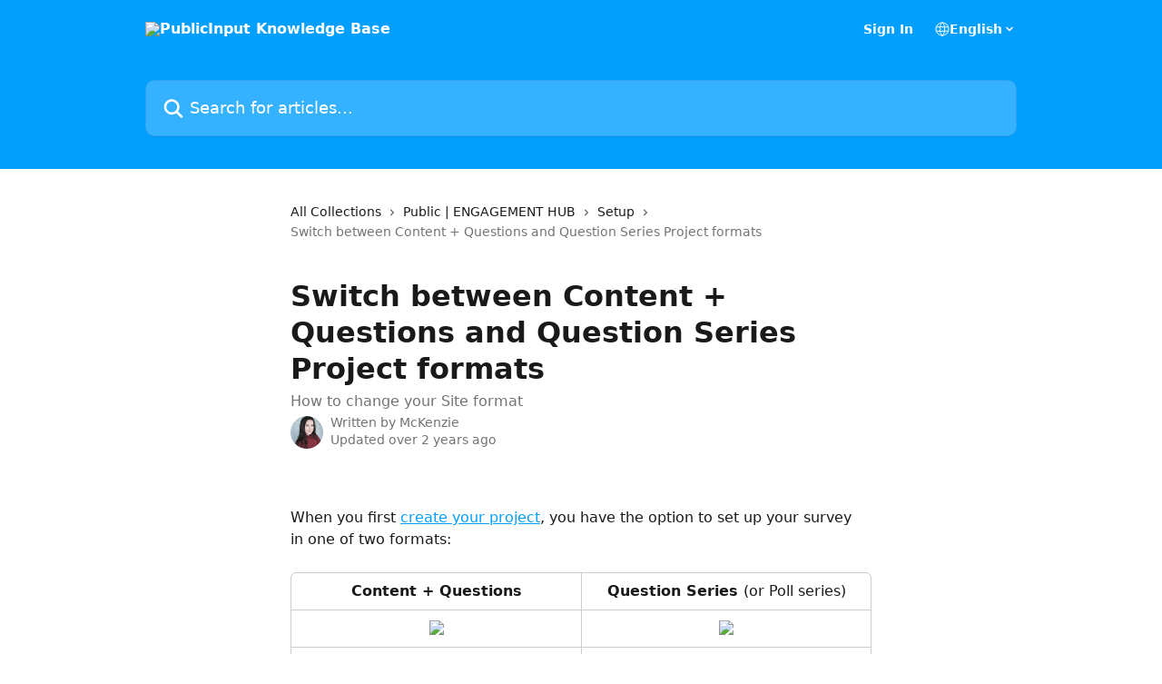

--- FILE ---
content_type: text/html; charset=utf-8
request_url: https://support.publicinput.com/en/articles/3517069-switch-between-content-questions-and-question-series-project-formats
body_size: 15277
content:
<!DOCTYPE html><html lang="en"><head><meta charSet="utf-8" data-next-head=""/><title data-next-head="">Switch between Content + Questions and Question Series Project formats | PublicInput Knowledge Base</title><meta property="og:title" content="Switch between Content + Questions and Question Series Project formats | PublicInput Knowledge Base" data-next-head=""/><meta name="twitter:title" content="Switch between Content + Questions and Question Series Project formats | PublicInput Knowledge Base" data-next-head=""/><meta property="og:description" content="How to change your Site format" data-next-head=""/><meta name="twitter:description" content="How to change your Site format" data-next-head=""/><meta name="description" content="How to change your Site format" data-next-head=""/><meta property="og:type" content="article" data-next-head=""/><meta name="robots" content="all" data-next-head=""/><meta name="viewport" content="width=device-width, initial-scale=1" data-next-head=""/><link href="https://intercom.help/publicinput/assets/favicon" rel="icon" data-next-head=""/><link rel="canonical" href="https://support.publicinput.com/en/articles/3517069-switch-between-content-questions-and-question-series-project-formats" data-next-head=""/><link rel="alternate" href="https://support.publicinput.com/en/articles/3517069-switch-between-content-questions-and-question-series-project-formats" hrefLang="en" data-next-head=""/><link rel="alternate" href="https://support.publicinput.com/en/articles/3517069-switch-between-content-questions-and-question-series-project-formats" hrefLang="x-default" data-next-head=""/><link nonce="ZcnBzzHez9ul7pG+5v+hlWDA3ts82DxyT8L2MNJu//I=" rel="preload" href="https://static.intercomassets.com/_next/static/css/3141721a1e975790.css" as="style"/><link nonce="ZcnBzzHez9ul7pG+5v+hlWDA3ts82DxyT8L2MNJu//I=" rel="stylesheet" href="https://static.intercomassets.com/_next/static/css/3141721a1e975790.css" data-n-g=""/><noscript data-n-css="ZcnBzzHez9ul7pG+5v+hlWDA3ts82DxyT8L2MNJu//I="></noscript><script defer="" nonce="ZcnBzzHez9ul7pG+5v+hlWDA3ts82DxyT8L2MNJu//I=" nomodule="" src="https://static.intercomassets.com/_next/static/chunks/polyfills-42372ed130431b0a.js"></script><script defer="" src="https://static.intercomassets.com/_next/static/chunks/7506.a4d4b38169fb1abb.js" nonce="ZcnBzzHez9ul7pG+5v+hlWDA3ts82DxyT8L2MNJu//I="></script><script src="https://static.intercomassets.com/_next/static/chunks/webpack-76f55ea5268c2a27.js" nonce="ZcnBzzHez9ul7pG+5v+hlWDA3ts82DxyT8L2MNJu//I=" defer=""></script><script src="https://static.intercomassets.com/_next/static/chunks/framework-1f1b8d38c1d86c61.js" nonce="ZcnBzzHez9ul7pG+5v+hlWDA3ts82DxyT8L2MNJu//I=" defer=""></script><script src="https://static.intercomassets.com/_next/static/chunks/main-38420d4d11b1f04e.js" nonce="ZcnBzzHez9ul7pG+5v+hlWDA3ts82DxyT8L2MNJu//I=" defer=""></script><script src="https://static.intercomassets.com/_next/static/chunks/pages/_app-d96ce6a386651021.js" nonce="ZcnBzzHez9ul7pG+5v+hlWDA3ts82DxyT8L2MNJu//I=" defer=""></script><script src="https://static.intercomassets.com/_next/static/chunks/d0502abb-aa607f45f5026044.js" nonce="ZcnBzzHez9ul7pG+5v+hlWDA3ts82DxyT8L2MNJu//I=" defer=""></script><script src="https://static.intercomassets.com/_next/static/chunks/6190-ef428f6633b5a03f.js" nonce="ZcnBzzHez9ul7pG+5v+hlWDA3ts82DxyT8L2MNJu//I=" defer=""></script><script src="https://static.intercomassets.com/_next/static/chunks/5729-6d79ddfe1353a77c.js" nonce="ZcnBzzHez9ul7pG+5v+hlWDA3ts82DxyT8L2MNJu//I=" defer=""></script><script src="https://static.intercomassets.com/_next/static/chunks/2384-0bbbbddcca78f08a.js" nonce="ZcnBzzHez9ul7pG+5v+hlWDA3ts82DxyT8L2MNJu//I=" defer=""></script><script src="https://static.intercomassets.com/_next/static/chunks/4835-9db7cd232aae5617.js" nonce="ZcnBzzHez9ul7pG+5v+hlWDA3ts82DxyT8L2MNJu//I=" defer=""></script><script src="https://static.intercomassets.com/_next/static/chunks/2735-6fafbb9ff4abfca1.js" nonce="ZcnBzzHez9ul7pG+5v+hlWDA3ts82DxyT8L2MNJu//I=" defer=""></script><script src="https://static.intercomassets.com/_next/static/chunks/pages/%5BhelpCenterIdentifier%5D/%5Blocale%5D/articles/%5BarticleSlug%5D-0426bb822f2fd459.js" nonce="ZcnBzzHez9ul7pG+5v+hlWDA3ts82DxyT8L2MNJu//I=" defer=""></script><script src="https://static.intercomassets.com/_next/static/0_yWL9k3gW6XdyVp_tTiQ/_buildManifest.js" nonce="ZcnBzzHez9ul7pG+5v+hlWDA3ts82DxyT8L2MNJu//I=" defer=""></script><script src="https://static.intercomassets.com/_next/static/0_yWL9k3gW6XdyVp_tTiQ/_ssgManifest.js" nonce="ZcnBzzHez9ul7pG+5v+hlWDA3ts82DxyT8L2MNJu//I=" defer=""></script><meta name="sentry-trace" content="561bcacf8c89ecf2b169a6d777ba9694-927f0b19a3ad39ba-0"/><meta name="baggage" content="sentry-environment=production,sentry-release=39f2a6905fb479959c3d1ccddf95da9fa8a1407a,sentry-public_key=187f842308a64dea9f1f64d4b1b9c298,sentry-trace_id=561bcacf8c89ecf2b169a6d777ba9694,sentry-org_id=2129,sentry-sampled=false,sentry-sample_rand=0.13327621147107738,sentry-sample_rate=0"/><style id="__jsx-4032427952">:root{--body-bg: rgb(255, 255, 255);
--body-image: none;
--body-bg-rgb: 255, 255, 255;
--body-border: rgb(230, 230, 230);
--body-primary-color: #1a1a1a;
--body-secondary-color: #737373;
--body-reaction-bg: rgb(242, 242, 242);
--body-reaction-text-color: rgb(64, 64, 64);
--body-toc-active-border: #737373;
--body-toc-inactive-border: #f2f2f2;
--body-toc-inactive-color: #737373;
--body-toc-active-font-weight: 400;
--body-table-border: rgb(204, 204, 204);
--body-color: hsl(0, 0%, 0%);
--footer-bg: rgb(255, 255, 255);
--footer-image: none;
--footer-border: rgb(230, 230, 230);
--footer-color: hsl(0, 0%, 60%);
--header-bg: rgb(3, 159, 255);
--header-image: none;
--header-color: hsl(0, 0%, 100%);
--collection-card-bg: rgb(255, 255, 255);
--collection-card-image: none;
--collection-card-color: hsl(203, 100%, 51%);
--card-bg: rgb(255, 255, 255);
--card-border-color: rgb(230, 230, 230);
--card-border-inner-radius: 6px;
--card-border-radius: 8px;
--card-shadow: 0 1px 2px 0 rgb(0 0 0 / 0.05);
--search-bar-border-radius: 10px;
--search-bar-width: 100%;
--ticket-blue-bg-color: #dce1f9;
--ticket-blue-text-color: #334bfa;
--ticket-green-bg-color: #d7efdc;
--ticket-green-text-color: #0f7134;
--ticket-orange-bg-color: #ffebdb;
--ticket-orange-text-color: #b24d00;
--ticket-red-bg-color: #ffdbdb;
--ticket-red-text-color: #df2020;
--header-height: 245px;
--header-subheader-background-color: #000000;
--header-subheader-font-color: #FFFFFF;
--content-block-bg: rgb(255, 255, 255);
--content-block-image: none;
--content-block-color: hsl(0, 0%, 10%);
--content-block-button-bg: rgb(51, 75, 250);
--content-block-button-image: none;
--content-block-button-color: hsl(0, 0%, 100%);
--content-block-button-radius: 6px;
--content-block-margin: 0;
--content-block-width: auto;
--primary-color: hsl(203, 100%, 51%);
--primary-color-alpha-10: hsla(203, 100%, 51%, 0.1);
--primary-color-alpha-60: hsla(203, 100%, 51%, 0.6);
--text-on-primary-color: #1a1a1a}</style><style id="__jsx-1611979459">:root{--font-family-primary: system-ui, "Segoe UI", "Roboto", "Helvetica", "Arial", sans-serif, "Apple Color Emoji", "Segoe UI Emoji", "Segoe UI Symbol"}</style><style id="__jsx-2466147061">:root{--font-family-secondary: system-ui, "Segoe UI", "Roboto", "Helvetica", "Arial", sans-serif, "Apple Color Emoji", "Segoe UI Emoji", "Segoe UI Symbol"}</style><style id="__jsx-cf6f0ea00fa5c760">.fade-background.jsx-cf6f0ea00fa5c760{background:radial-gradient(333.38%100%at 50%0%,rgba(var(--body-bg-rgb),0)0%,rgba(var(--body-bg-rgb),.00925356)11.67%,rgba(var(--body-bg-rgb),.0337355)21.17%,rgba(var(--body-bg-rgb),.0718242)28.85%,rgba(var(--body-bg-rgb),.121898)35.03%,rgba(var(--body-bg-rgb),.182336)40.05%,rgba(var(--body-bg-rgb),.251516)44.25%,rgba(var(--body-bg-rgb),.327818)47.96%,rgba(var(--body-bg-rgb),.409618)51.51%,rgba(var(--body-bg-rgb),.495297)55.23%,rgba(var(--body-bg-rgb),.583232)59.47%,rgba(var(--body-bg-rgb),.671801)64.55%,rgba(var(--body-bg-rgb),.759385)70.81%,rgba(var(--body-bg-rgb),.84436)78.58%,rgba(var(--body-bg-rgb),.9551)88.2%,rgba(var(--body-bg-rgb),1)100%),var(--header-image),var(--header-bg);background-size:cover;background-position-x:center}</style><style id="__jsx-4bed0c08ce36899e">.article_body a:not(.intercom-h2b-button){color:var(--primary-color)}article a.intercom-h2b-button{background-color:var(--primary-color);border:0}.zendesk-article table{overflow-x:scroll!important;display:block!important;height:auto!important}.intercom-interblocks-unordered-nested-list ul,.intercom-interblocks-ordered-nested-list ol{margin-top:16px;margin-bottom:16px}.intercom-interblocks-unordered-nested-list ul .intercom-interblocks-unordered-nested-list ul,.intercom-interblocks-unordered-nested-list ul .intercom-interblocks-ordered-nested-list ol,.intercom-interblocks-ordered-nested-list ol .intercom-interblocks-ordered-nested-list ol,.intercom-interblocks-ordered-nested-list ol .intercom-interblocks-unordered-nested-list ul{margin-top:0;margin-bottom:0}.intercom-interblocks-image a:focus{outline-offset:3px}</style></head><body><div id="__next"><div dir="ltr" class="h-full w-full"><a href="#main-content" class="sr-only font-bold text-header-color focus:not-sr-only focus:absolute focus:left-4 focus:top-4 focus:z-50" aria-roledescription="Link, Press control-option-right-arrow to exit">Skip to main content</a><main class="header__lite"><header id="header" data-testid="header" class="jsx-cf6f0ea00fa5c760 flex flex-col text-header-color"><div class="jsx-cf6f0ea00fa5c760 relative flex grow flex-col mb-9 bg-header-bg bg-header-image bg-cover bg-center pb-9"><div id="sr-announcement" aria-live="polite" class="jsx-cf6f0ea00fa5c760 sr-only"></div><div class="jsx-cf6f0ea00fa5c760 flex h-full flex-col items-center marker:shrink-0"><section class="relative flex w-full flex-col mb-6 pb-6"><div class="header__meta_wrapper flex justify-center px-5 pt-6 leading-none sm:px-10"><div class="flex items-center w-240" data-testid="subheader-container"><div class="mo__body header__site_name"><div class="header__logo"><a href="/en/"><img src="https://downloads.intercomcdn.com/i/o/273763/f5973c0b1043ebbfa67f7783/151cc9cb96b043aab3c775ef1af05f3f.png" height="169" alt="PublicInput Knowledge Base"/></a></div></div><div><div class="flex items-center font-semibold"><div class="flex items-center md:hidden" data-testid="small-screen-children"><button class="flex items-center border-none bg-transparent px-1.5" data-testid="hamburger-menu-button" aria-label="Open menu"><svg width="24" height="24" viewBox="0 0 16 16" xmlns="http://www.w3.org/2000/svg" class="fill-current"><path d="M1.86861 2C1.38889 2 1 2.3806 1 2.85008C1 3.31957 1.38889 3.70017 1.86861 3.70017H14.1314C14.6111 3.70017 15 3.31957 15 2.85008C15 2.3806 14.6111 2 14.1314 2H1.86861Z"></path><path d="M1 8C1 7.53051 1.38889 7.14992 1.86861 7.14992H14.1314C14.6111 7.14992 15 7.53051 15 8C15 8.46949 14.6111 8.85008 14.1314 8.85008H1.86861C1.38889 8.85008 1 8.46949 1 8Z"></path><path d="M1 13.1499C1 12.6804 1.38889 12.2998 1.86861 12.2998H14.1314C14.6111 12.2998 15 12.6804 15 13.1499C15 13.6194 14.6111 14 14.1314 14H1.86861C1.38889 14 1 13.6194 1 13.1499Z"></path></svg></button><div class="fixed right-0 top-0 z-50 h-full w-full hidden" data-testid="hamburger-menu"><div class="flex h-full w-full justify-end bg-black bg-opacity-30"><div class="flex h-fit w-full flex-col bg-white opacity-100 sm:h-full sm:w-1/2"><button class="text-body-font flex items-center self-end border-none bg-transparent pr-6 pt-6" data-testid="hamburger-menu-close-button" aria-label="Close menu"><svg width="24" height="24" viewBox="0 0 16 16" xmlns="http://www.w3.org/2000/svg"><path d="M3.5097 3.5097C3.84165 3.17776 4.37984 3.17776 4.71178 3.5097L7.99983 6.79775L11.2879 3.5097C11.6198 3.17776 12.158 3.17776 12.49 3.5097C12.8219 3.84165 12.8219 4.37984 12.49 4.71178L9.20191 7.99983L12.49 11.2879C12.8219 11.6198 12.8219 12.158 12.49 12.49C12.158 12.8219 11.6198 12.8219 11.2879 12.49L7.99983 9.20191L4.71178 12.49C4.37984 12.8219 3.84165 12.8219 3.5097 12.49C3.17776 12.158 3.17776 11.6198 3.5097 11.2879L6.79775 7.99983L3.5097 4.71178C3.17776 4.37984 3.17776 3.84165 3.5097 3.5097Z"></path></svg></button><nav class="flex flex-col pl-4 text-black"><a target="_blank" rel="noopener noreferrer" href="https://publicinput.com/home" class="mx-5 mb-5 text-md no-underline hover:opacity-80 md:mx-3 md:my-0 md:text-base" data-testid="header-link-0">Sign In</a><div class="relative cursor-pointer has-[:focus]:outline"><select class="peer absolute z-10 block h-6 w-full cursor-pointer opacity-0 md:text-base" aria-label="Change language" id="language-selector"><option value="/en/articles/3517069-switch-between-content-questions-and-question-series-project-formats" class="text-black" selected="">English</option></select><div class="mb-10 ml-5 flex items-center gap-1 text-md hover:opacity-80 peer-hover:opacity-80 md:m-0 md:ml-3 md:text-base" aria-hidden="true"><svg id="locale-picker-globe" width="16" height="16" viewBox="0 0 16 16" fill="none" xmlns="http://www.w3.org/2000/svg" class="shrink-0" aria-hidden="true"><path d="M8 15C11.866 15 15 11.866 15 8C15 4.13401 11.866 1 8 1C4.13401 1 1 4.13401 1 8C1 11.866 4.13401 15 8 15Z" stroke="currentColor" stroke-linecap="round" stroke-linejoin="round"></path><path d="M8 15C9.39949 15 10.534 11.866 10.534 8C10.534 4.13401 9.39949 1 8 1C6.60051 1 5.466 4.13401 5.466 8C5.466 11.866 6.60051 15 8 15Z" stroke="currentColor" stroke-linecap="round" stroke-linejoin="round"></path><path d="M1.448 5.75989H14.524" stroke="currentColor" stroke-linecap="round" stroke-linejoin="round"></path><path d="M1.448 10.2402H14.524" stroke="currentColor" stroke-linecap="round" stroke-linejoin="round"></path></svg>English<svg id="locale-picker-arrow" width="16" height="16" viewBox="0 0 16 16" fill="none" xmlns="http://www.w3.org/2000/svg" class="shrink-0" aria-hidden="true"><path d="M5 6.5L8.00093 9.5L11 6.50187" stroke="currentColor" stroke-width="1.5" stroke-linecap="round" stroke-linejoin="round"></path></svg></div></div></nav></div></div></div></div><nav class="hidden items-center md:flex" data-testid="large-screen-children"><a target="_blank" rel="noopener noreferrer" href="https://publicinput.com/home" class="mx-5 mb-5 text-md no-underline hover:opacity-80 md:mx-3 md:my-0 md:text-base" data-testid="header-link-0">Sign In</a><div class="relative cursor-pointer has-[:focus]:outline"><select class="peer absolute z-10 block h-6 w-full cursor-pointer opacity-0 md:text-base" aria-label="Change language" id="language-selector"><option value="/en/articles/3517069-switch-between-content-questions-and-question-series-project-formats" class="text-black" selected="">English</option></select><div class="mb-10 ml-5 flex items-center gap-1 text-md hover:opacity-80 peer-hover:opacity-80 md:m-0 md:ml-3 md:text-base" aria-hidden="true"><svg id="locale-picker-globe" width="16" height="16" viewBox="0 0 16 16" fill="none" xmlns="http://www.w3.org/2000/svg" class="shrink-0" aria-hidden="true"><path d="M8 15C11.866 15 15 11.866 15 8C15 4.13401 11.866 1 8 1C4.13401 1 1 4.13401 1 8C1 11.866 4.13401 15 8 15Z" stroke="currentColor" stroke-linecap="round" stroke-linejoin="round"></path><path d="M8 15C9.39949 15 10.534 11.866 10.534 8C10.534 4.13401 9.39949 1 8 1C6.60051 1 5.466 4.13401 5.466 8C5.466 11.866 6.60051 15 8 15Z" stroke="currentColor" stroke-linecap="round" stroke-linejoin="round"></path><path d="M1.448 5.75989H14.524" stroke="currentColor" stroke-linecap="round" stroke-linejoin="round"></path><path d="M1.448 10.2402H14.524" stroke="currentColor" stroke-linecap="round" stroke-linejoin="round"></path></svg>English<svg id="locale-picker-arrow" width="16" height="16" viewBox="0 0 16 16" fill="none" xmlns="http://www.w3.org/2000/svg" class="shrink-0" aria-hidden="true"><path d="M5 6.5L8.00093 9.5L11 6.50187" stroke="currentColor" stroke-width="1.5" stroke-linecap="round" stroke-linejoin="round"></path></svg></div></div></nav></div></div></div></div></section><section class="relative mx-5 flex h-full w-full flex-col items-center px-5 sm:px-10"><div class="flex h-full max-w-full flex-col w-240 justify-end" data-testid="main-header-container"><div id="search-bar" class="relative w-full"><form action="/en/" autoComplete="off"><div class="flex w-full flex-col items-start"><div class="relative flex w-full sm:w-search-bar"><label for="search-input" class="sr-only">Search for articles...</label><input id="search-input" type="text" autoComplete="off" class="peer w-full rounded-search-bar border border-black-alpha-8 bg-white-alpha-20 p-4 ps-12 font-secondary text-lg text-header-color shadow-search-bar outline-none transition ease-linear placeholder:text-header-color hover:bg-white-alpha-27 hover:shadow-search-bar-hover focus:border-transparent focus:bg-white focus:text-black-10 focus:shadow-search-bar-focused placeholder:focus:text-black-45" placeholder="Search for articles..." name="q" aria-label="Search for articles..." value=""/><div class="absolute inset-y-0 start-0 flex items-center fill-header-color peer-focus-visible:fill-black-45 pointer-events-none ps-5"><svg width="22" height="21" viewBox="0 0 22 21" xmlns="http://www.w3.org/2000/svg" class="fill-inherit" aria-hidden="true"><path fill-rule="evenodd" clip-rule="evenodd" d="M3.27485 8.7001C3.27485 5.42781 5.92757 2.7751 9.19985 2.7751C12.4721 2.7751 15.1249 5.42781 15.1249 8.7001C15.1249 11.9724 12.4721 14.6251 9.19985 14.6251C5.92757 14.6251 3.27485 11.9724 3.27485 8.7001ZM9.19985 0.225098C4.51924 0.225098 0.724854 4.01948 0.724854 8.7001C0.724854 13.3807 4.51924 17.1751 9.19985 17.1751C11.0802 17.1751 12.8176 16.5627 14.2234 15.5265L19.0981 20.4013C19.5961 20.8992 20.4033 20.8992 20.9013 20.4013C21.3992 19.9033 21.3992 19.0961 20.9013 18.5981L16.0264 13.7233C17.0625 12.3176 17.6749 10.5804 17.6749 8.7001C17.6749 4.01948 13.8805 0.225098 9.19985 0.225098Z"></path></svg></div></div></div></form></div></div></section></div></div></header><div class="z-1 flex shrink-0 grow basis-auto justify-center px-5 sm:px-10"><section data-testid="main-content" id="main-content" class="max-w-full w-240"><section data-testid="article-section" class="section section__article"><div class="justify-center flex"><div class="relative z-3 w-full lg:max-w-160 "><div class="flex pb-6 max-md:pb-2 lg:max-w-160"><div tabindex="-1" class="focus:outline-none"><div class="flex flex-wrap items-baseline pb-4 text-base" tabindex="0" role="navigation" aria-label="Breadcrumb"><a href="/en/" class="pr-2 text-body-primary-color no-underline hover:text-body-secondary-color">All Collections</a><div class="pr-2" aria-hidden="true"><svg width="6" height="10" viewBox="0 0 6 10" class="block h-2 w-2 fill-body-secondary-color rtl:rotate-180" xmlns="http://www.w3.org/2000/svg"><path fill-rule="evenodd" clip-rule="evenodd" d="M0.648862 0.898862C0.316916 1.23081 0.316916 1.769 0.648862 2.10094L3.54782 4.9999L0.648862 7.89886C0.316916 8.23081 0.316917 8.769 0.648862 9.10094C0.980808 9.43289 1.519 9.43289 1.85094 9.10094L5.35094 5.60094C5.68289 5.269 5.68289 4.73081 5.35094 4.39886L1.85094 0.898862C1.519 0.566916 0.980807 0.566916 0.648862 0.898862Z"></path></svg></div><a href="https://support.publicinput.com/en/collections/2272609-public-engagement-hub" class="pr-2 text-body-primary-color no-underline hover:text-body-secondary-color" data-testid="breadcrumb-0">Public | ENGAGEMENT HUB</a><div class="pr-2" aria-hidden="true"><svg width="6" height="10" viewBox="0 0 6 10" class="block h-2 w-2 fill-body-secondary-color rtl:rotate-180" xmlns="http://www.w3.org/2000/svg"><path fill-rule="evenodd" clip-rule="evenodd" d="M0.648862 0.898862C0.316916 1.23081 0.316916 1.769 0.648862 2.10094L3.54782 4.9999L0.648862 7.89886C0.316916 8.23081 0.316917 8.769 0.648862 9.10094C0.980808 9.43289 1.519 9.43289 1.85094 9.10094L5.35094 5.60094C5.68289 5.269 5.68289 4.73081 5.35094 4.39886L1.85094 0.898862C1.519 0.566916 0.980807 0.566916 0.648862 0.898862Z"></path></svg></div><a href="https://support.publicinput.com/en/collections/2272616-setup" class="pr-2 text-body-primary-color no-underline hover:text-body-secondary-color" data-testid="breadcrumb-1">Setup</a><div class="pr-2" aria-hidden="true"><svg width="6" height="10" viewBox="0 0 6 10" class="block h-2 w-2 fill-body-secondary-color rtl:rotate-180" xmlns="http://www.w3.org/2000/svg"><path fill-rule="evenodd" clip-rule="evenodd" d="M0.648862 0.898862C0.316916 1.23081 0.316916 1.769 0.648862 2.10094L3.54782 4.9999L0.648862 7.89886C0.316916 8.23081 0.316917 8.769 0.648862 9.10094C0.980808 9.43289 1.519 9.43289 1.85094 9.10094L5.35094 5.60094C5.68289 5.269 5.68289 4.73081 5.35094 4.39886L1.85094 0.898862C1.519 0.566916 0.980807 0.566916 0.648862 0.898862Z"></path></svg></div><div class="text-body-secondary-color">Switch between Content + Questions and Question Series Project formats</div></div></div></div><div class=""><div class="article intercom-force-break"><div class="mb-10 max-lg:mb-6"><div class="flex flex-col gap-4"><div class="flex flex-col"><h1 class="mb-1 font-primary text-2xl font-bold leading-10 text-body-primary-color">Switch between Content + Questions and Question Series Project formats</h1><div class="text-md font-normal leading-normal text-body-secondary-color"><p>How to change your Site format</p></div></div><div class="avatar"><div class="avatar__photo"><img width="24" height="24" src="https://static.intercomassets.com/avatars/3553814/square_128/Screen_Shot_2025-01-23_at_9.37.20_AM-1737649593.png" alt="McKenzie avatar" class="inline-flex items-center justify-center rounded-full bg-primary text-lg font-bold leading-6 text-primary-text shadow-solid-2 shadow-body-bg [&amp;:nth-child(n+2)]:hidden lg:[&amp;:nth-child(n+2)]:inline-flex h-8 w-8 sm:h-9 sm:w-9"/></div><div class="avatar__info -mt-0.5 text-base"><span class="text-body-secondary-color"><div>Written by <span>McKenzie</span></div> <!-- -->Updated over 2 years ago</span></div></div></div></div><div class="jsx-4bed0c08ce36899e "><div class="jsx-4bed0c08ce36899e article_body"><article class="jsx-4bed0c08ce36899e "><div class="intercom-interblocks-paragraph no-margin intercom-interblocks-align-left"><p><br/>When you first <a href="https://support.publicinput.com/en/articles/2825548-creating-your-first-project-in-publicinput">create your project</a>, you have the option to set up your survey in one of two formats:</p></div><div class="intercom-interblocks-table"><table><tbody><tr><td><div class="intercom-interblocks-paragraph no-margin intercom-interblocks-align-center"><p><b>Content + Questions</b></p></div></td><td><div class="intercom-interblocks-paragraph no-margin intercom-interblocks-align-center"><p><b>Question Series </b>(or Poll series)</p></div></td></tr><tr><td><div class="intercom-interblocks-image intercom-interblocks-align-center"><a href="https://downloads.intercomcdn.com/i/o/415908283/91fa858d9ced3c47e3330b78/Content-Questions-gif.gif?expires=1769714100&amp;signature=f8cf90c9824b0c2b191ea4452e581a55cfa76a042bfa0801a96bd3d31025726e&amp;req=cCEiH8l2n4lcFb4f3HP0gP3xJF4f4mkexLvJCsMR52keNYBfJqZX74GV4fYm%0AVs4%3D%0A" target="_blank" rel="noreferrer nofollow noopener"><img src="https://downloads.intercomcdn.com/i/o/415908283/91fa858d9ced3c47e3330b78/Content-Questions-gif.gif?expires=1769714100&amp;signature=f8cf90c9824b0c2b191ea4452e581a55cfa76a042bfa0801a96bd3d31025726e&amp;req=cCEiH8l2n4lcFb4f3HP0gP3xJF4f4mkexLvJCsMR52keNYBfJqZX74GV4fYm%0AVs4%3D%0A"/></a></div></td><td><div class="intercom-interblocks-image intercom-interblocks-align-center"><a href="https://downloads.intercomcdn.com/i/o/415908008/87ced34bd2d9e9f7385e7b2e/Question-Series-gif.gif?expires=1769714100&amp;signature=5e181be1e2c46b39e5253dcc2db47d0d63e6c05c9c65e5d43e99282f2c8f2aa7&amp;req=cCEiH8l2nYFXFb4f3HP0gLqG%2F5axPs7DiHyzlpmzLBl25VHp%2F9Xd8wtIl5Um%0AW0s%3D%0A" target="_blank" rel="noreferrer nofollow noopener"><img src="https://downloads.intercomcdn.com/i/o/415908008/87ced34bd2d9e9f7385e7b2e/Question-Series-gif.gif?expires=1769714100&amp;signature=5e181be1e2c46b39e5253dcc2db47d0d63e6c05c9c65e5d43e99282f2c8f2aa7&amp;req=cCEiH8l2nYFXFb4f3HP0gLqG%2F5axPs7DiHyzlpmzLBl25VHp%2F9Xd8wtIl5Um%0AW0s%3D%0A"/></a></div></td></tr><tr><td><div class="intercom-interblocks-paragraph no-margin intercom-interblocks-align-left"><p>A <b>Content + Questions</b> project is a project or survey that can include <b><a href="https://support.publicinput.com/en/articles/3347609-what-types-of-questions-and-engagement-activities-can-i-add">survey questions</a>, <a href="https://support.publicinput.com/en/articles/3332411-how-to-add-content-to-a-project">descriptive text</a>, <a href="https://support.publicinput.com/en/articles/3332411-how-to-add-content-to-a-project">images</a>, <a href="https://support.publicinput.com/en/articles/2666883-add-a-youtube-video-to-your-project">videos</a>, <a href="https://support.publicinput.com/en/articles/3386022-how-to-add-a-timeline">project timelines</a>, <a href="https://support.publicinput.com/en/articles/5696154-how-to-add-frequently-asked-questions">frequently asked questions</a>, <a href="https://support.publicinput.com/en/articles/3193448-how-to-add-documents-to-a-survey">documents</a>, </b>&amp;<b> <a href="https://support.publicinput.com/en/articles/3294314-how-to-add-a-step">steps</a></b> for organization. You can also add your own <b><a href="https://support.publicinput.com/en/articles/2889037-adding-custom-embeds-and-code-to-your-project-page">custom embeds</a></b>.</p></div></td><td><div class="intercom-interblocks-paragraph no-margin intercom-interblocks-align-left"><p>A <b>Question Series</b> project is a &quot;<b>questions only</b>&quot; format that presents each question one at a time, as if they are on index cards. It&#x27;s sometimes referred to as a &quot;Poll series.&quot;</p></div></td></tr></tbody></table></div><div class="intercom-interblocks-paragraph no-margin intercom-interblocks-align-left"><p>You can edit the site format <b>at any time</b> after you create your project. <br/>​<br/>To do this, open your project and click the<b> Settings</b> tab and click the <b>Site Format </b>button:</p></div><div class="intercom-interblocks-paragraph no-margin intercom-interblocks-align-left"><p> </p></div><div class="intercom-interblocks-image intercom-interblocks-align-left"><a href="https://downloads.intercomcdn.com/i/o/410027449/70c70a11574cb557b31ced98/4.png?expires=1769714100&amp;signature=ba51907cf1dbb227e4f1b566047a56302ef78ec34201d6341f578f386b471c1b&amp;req=cCEnFst5mYVWFb4f3HP0gJEA5Y03FwWz1rDqJUBJ5%2FX48yzBsjxZiQ9%2F4joB%0AG8oqO1ehz0dfNJzcAQ%3D%3D%0A" target="_blank" rel="noreferrer nofollow noopener"><img src="https://downloads.intercomcdn.com/i/o/410027449/70c70a11574cb557b31ced98/4.png?expires=1769714100&amp;signature=ba51907cf1dbb227e4f1b566047a56302ef78ec34201d6341f578f386b471c1b&amp;req=cCEnFst5mYVWFb4f3HP0gJEA5Y03FwWz1rDqJUBJ5%2FX48yzBsjxZiQ9%2F4joB%0AG8oqO1ehz0dfNJzcAQ%3D%3D%0A" width="1416" height="167"/></a></div><div class="intercom-interblocks-paragraph no-margin intercom-interblocks-align-left"><p>Then select the <b>Site Format</b> that you prefer from the drop-down menu:</p></div><div class="intercom-interblocks-paragraph no-margin intercom-interblocks-align-left"><p> </p></div><div class="intercom-interblocks-image intercom-interblocks-align-center"><a href="https://downloads.intercomcdn.com/i/o/410022754/8cafd94716a948c25fc16092/2.png?expires=1769714100&amp;signature=0c90d81adae6ed919bd9b5421a82ef4e60cf6148058b26925c93c354f6815594&amp;req=cCEnFst8moRbFb4f3HP0gNrTG6zbW%2BiXo51jH4DLKUK0F0ZurWqZUKAKTxTx%0Ahy5QLF%2BHzEMl5LBHZw%3D%3D%0A" target="_blank" rel="noreferrer nofollow noopener"><img src="https://downloads.intercomcdn.com/i/o/410022754/8cafd94716a948c25fc16092/2.png?expires=1769714100&amp;signature=0c90d81adae6ed919bd9b5421a82ef4e60cf6148058b26925c93c354f6815594&amp;req=cCEnFst8moRbFb4f3HP0gNrTG6zbW%2BiXo51jH4DLKUK0F0ZurWqZUKAKTxTx%0Ahy5QLF%2BHzEMl5LBHZw%3D%3D%0A" width="250" height="210"/></a></div><div class="intercom-interblocks-paragraph no-margin intercom-interblocks-align-left"><p><br/>The project page will refresh. To view the new site format, click the <b>View Live Site</b> button in the top right corner:<br/>​</p></div><div class="intercom-interblocks-image intercom-interblocks-align-center"><a href="https://downloads.intercomcdn.com/i/o/415915961/d0b5a31dfad53ae69bfbcd8c/View+Live+site.png?expires=1769714100&amp;signature=13a80cb40b05dd085750167572e4e3ed8e09246cfcc644623404cf7b6188df63&amp;req=cCEiH8h7lIdeFb4f3HP0gHz0JTSil84J4n6jd24qkfcR6%2B6GTgwZzuFVMnlz%0AQ4d%2F4ZZ40i5PDltjCQ%3D%3D%0A" target="_blank" rel="noreferrer nofollow noopener"><img src="https://downloads.intercomcdn.com/i/o/415915961/d0b5a31dfad53ae69bfbcd8c/View+Live+site.png?expires=1769714100&amp;signature=13a80cb40b05dd085750167572e4e3ed8e09246cfcc644623404cf7b6188df63&amp;req=cCEiH8h7lIdeFb4f3HP0gHz0JTSil84J4n6jd24qkfcR6%2B6GTgwZzuFVMnlz%0AQ4d%2F4ZZ40i5PDltjCQ%3D%3D%0A" width="162" height="52"/></a></div><div class="intercom-interblocks-paragraph no-margin intercom-interblocks-align-left"><p> </p></div><div class="intercom-interblocks-horizontal-rule"><hr/></div><div class="intercom-interblocks-paragraph no-margin intercom-interblocks-align-left"><p><br/>​<b>Related articles:</b><br/>​<b><a href="https://support.publicinput.com/en/articles/3059407-how-to-enable-an-sms-survey">How to enable Text surveys</a></b><br/>​<b><a href="https://support.publicinput.com/en/articles/3509801-what-is-a-sidebar">What is a Sidebar?</a></b></p></div><div class="intercom-interblocks-paragraph no-margin intercom-interblocks-align-left"><p><b><a href="https://support.publicinput.com/en/articles/3383432-how-to-add-a-sidebar-to-your-project" rel="nofollow noopener noreferrer" target="_blank">How to add a sidebar to your project</a></b><br/>​<b><a href="https://support.publicinput.com/en/articles/3385954-adding-content-to-your-project-sidebar">Adding content to your project sidebar</a></b><br/>​<b><a href="https://support.publicinput.com/en/articles/3386022-how-to-add-a-timeline">How to add a timeline</a></b><br/>​<br/>​<br/>​</p></div><div class="intercom-interblocks-paragraph no-margin intercom-interblocks-align-left"><p> </p></div><div class="intercom-interblocks-paragraph no-margin intercom-interblocks-align-left"><p> </p></div><div class="intercom-interblocks-paragraph no-margin intercom-interblocks-align-left"><p> </p></div><div class="intercom-interblocks-paragraph no-margin intercom-interblocks-align-left"><p> </p></div><div class="intercom-interblocks-paragraph no-margin intercom-interblocks-align-left"><p> </p></div><div class="intercom-interblocks-paragraph no-margin intercom-interblocks-align-left"><p><br/>​</p></div></article></div></div></div></div><div class="intercom-reaction-picker -mb-4 -ml-4 -mr-4 mt-6 rounded-card sm:-mb-2 sm:-ml-1 sm:-mr-1 sm:mt-8" role="group" aria-label="feedback form"><div class="intercom-reaction-prompt">Did this answer your question?</div><div class="intercom-reactions-container"><button class="intercom-reaction" aria-label="Disappointed Reaction" tabindex="0" data-reaction-text="disappointed" aria-pressed="false"><span title="Disappointed">😞</span></button><button class="intercom-reaction" aria-label="Neutral Reaction" tabindex="0" data-reaction-text="neutral" aria-pressed="false"><span title="Neutral">😐</span></button><button class="intercom-reaction" aria-label="Smiley Reaction" tabindex="0" data-reaction-text="smiley" aria-pressed="false"><span title="Smiley">😃</span></button></div></div></div></div></section></section></div><footer id="footer" class="mt-24 shrink-0 bg-footer-bg px-0 py-12 text-left text-base text-footer-color"><div class="shrink-0 grow basis-auto px-5 sm:px-10"><div class="mx-auto max-w-240 sm:w-auto"><div><div class="text-center" data-testid="simple-footer-layout"><div class="align-middle text-lg text-footer-color"><a class="no-underline" href="/en/"><img data-testid="logo-img" src="https://downloads.intercomcdn.com/i/o/273763/f5973c0b1043ebbfa67f7783/151cc9cb96b043aab3c775ef1af05f3f.png" alt="PublicInput Knowledge Base" class="max-h-8 contrast-80 inline"/></a></div><div class="mt-3 text-base">support@publicinput.com</div><div class="mt-10" data-testid="simple-footer-links"><div class="flex flex-row justify-center"><span><ul data-testid="custom-links" class="mb-4 p-0" id="custom-links"><li class="mx-3 inline-block list-none"><a target="_blank" href="https://publicinput.com/wp/privacy/" rel="nofollow noreferrer noopener" data-testid="footer-custom-link-0" class="no-underline">Privacy</a></li><li class="mx-3 inline-block list-none"><a target="_blank" href="https://publicinput.com/wp/privacy/" rel="nofollow noreferrer noopener" data-testid="footer-custom-link-1" class="no-underline">Terms</a></li><li class="mx-3 inline-block list-none"><a target="_blank" href="https://publicinput.statuspage.io/" rel="nofollow noreferrer noopener" data-testid="footer-custom-link-2" class="no-underline">Status Page</a></li><li class="mx-3 inline-block list-none"><a target="_blank" href="https://publicinput.com/wp/events/" rel="nofollow noreferrer noopener" data-testid="footer-custom-link-3" class="no-underline">Upcoming Webinars</a></li></ul></span></div><ul data-testid="social-links" class="flex flex-wrap items-center gap-4 p-0 justify-center" id="social-links"><li class="list-none align-middle"><a target="_blank" href="https://www.facebook.com/publicinput" rel="nofollow noreferrer noopener" data-testid="footer-social-link-0" class="no-underline"><img src="https://intercom.help/publicinput/assets/svg/icon:social-facebook/999999" alt="" aria-label="https://www.facebook.com/publicinput" width="16" height="16" loading="lazy" data-testid="social-icon-facebook"/></a></li><li class="list-none align-middle"><a target="_blank" href="https://www.twitter.com/public_input" rel="nofollow noreferrer noopener" data-testid="footer-social-link-1" class="no-underline"><img src="https://intercom.help/publicinput/assets/svg/icon:social-twitter/999999" alt="" aria-label="https://www.twitter.com/public_input" width="16" height="16" loading="lazy" data-testid="social-icon-twitter"/></a></li><li class="list-none align-middle"><a target="_blank" href="https://www.linkedin.com/company/public-input" rel="nofollow noreferrer noopener" data-testid="footer-social-link-2" class="no-underline"><img src="https://intercom.help/publicinput/assets/svg/icon:social-linkedin/999999" alt="" aria-label="https://www.linkedin.com/company/public-input" width="16" height="16" loading="lazy" data-testid="social-icon-linkedin"/></a></li></ul></div><div class="mt-10 flex justify-center"><div class="flex items-center text-sm" data-testid="intercom-advert-branding"><svg width="14" height="14" viewBox="0 0 16 16" fill="none" xmlns="http://www.w3.org/2000/svg"><title>Intercom</title><g clip-path="url(#clip0_1870_86937)"><path d="M14 0H2C0.895 0 0 0.895 0 2V14C0 15.105 0.895 16 2 16H14C15.105 16 16 15.105 16 14V2C16 0.895 15.105 0 14 0ZM10.133 3.02C10.133 2.727 10.373 2.49 10.667 2.49C10.961 2.49 11.2 2.727 11.2 3.02V10.134C11.2 10.428 10.96 10.667 10.667 10.667C10.372 10.667 10.133 10.427 10.133 10.134V3.02ZM7.467 2.672C7.467 2.375 7.705 2.132 8 2.132C8.294 2.132 8.533 2.375 8.533 2.672V10.484C8.533 10.781 8.293 11.022 8 11.022C7.705 11.022 7.467 10.782 7.467 10.484V2.672ZM4.8 3.022C4.8 2.727 5.04 2.489 5.333 2.489C5.628 2.489 5.867 2.726 5.867 3.019V10.133C5.867 10.427 5.627 10.666 5.333 10.666C5.039 10.666 4.8 10.426 4.8 10.133V3.02V3.022ZM2.133 4.088C2.133 3.792 2.373 3.554 2.667 3.554C2.961 3.554 3.2 3.792 3.2 4.087V8.887C3.2 9.18 2.96 9.419 2.667 9.419C2.372 9.419 2.133 9.179 2.133 8.886V4.086V4.088ZM13.68 12.136C13.598 12.206 11.622 13.866 8 13.866C4.378 13.866 2.402 12.206 2.32 12.136C2.096 11.946 2.07 11.608 2.262 11.384C2.452 11.161 2.789 11.134 3.012 11.324C3.044 11.355 4.808 12.8 8 12.8C11.232 12.8 12.97 11.343 12.986 11.328C13.209 11.138 13.546 11.163 13.738 11.386C13.93 11.61 13.904 11.946 13.68 12.138V12.136ZM13.867 8.886C13.867 9.181 13.627 9.42 13.333 9.42C13.039 9.42 12.8 9.18 12.8 8.887V4.087C12.8 3.791 13.04 3.553 13.333 3.553C13.628 3.553 13.867 3.791 13.867 4.086V8.886Z" class="fill-current"></path></g><defs><clipPath id="clip0_1870_86937"><rect width="16" height="16" fill="none"></rect></clipPath></defs></svg><a href="https://www.intercom.com/intercom-link?company=PublicInput&amp;solution=customer-support&amp;utm_campaign=intercom-link&amp;utm_content=We+run+on+Intercom&amp;utm_medium=help-center&amp;utm_referrer=https%3A%2F%2Fsupport.publicinput.com%2Fen%2Farticles%2F3517069-switch-between-content-questions-and-question-series-project-formats&amp;utm_source=desktop-web" class="pl-2 align-middle no-underline">We run on Intercom</a></div></div><div class="flex justify-center"></div></div></div></div></div></footer></main></div></div><script id="__NEXT_DATA__" type="application/json" nonce="ZcnBzzHez9ul7pG+5v+hlWDA3ts82DxyT8L2MNJu//I=">{"props":{"pageProps":{"app":{"id":"ykxn4jaw","messengerUrl":"https://widget.intercom.io/widget/ykxn4jaw","name":"PublicInput","poweredByIntercomUrl":"https://www.intercom.com/intercom-link?company=PublicInput\u0026solution=customer-support\u0026utm_campaign=intercom-link\u0026utm_content=We+run+on+Intercom\u0026utm_medium=help-center\u0026utm_referrer=https%3A%2F%2Fsupport.publicinput.com%2Fen%2Farticles%2F3517069-switch-between-content-questions-and-question-series-project-formats\u0026utm_source=desktop-web","features":{"consentBannerBeta":false,"customNotFoundErrorMessage":false,"disableFontPreloading":false,"disableNoMarginClassTransformation":false,"dsaReportLink":false,"finOnHelpCenter":false,"hideIconsWithBackgroundImages":false,"messengerCustomFonts":false}},"helpCenterSite":{"customDomain":"support.publicinput.com","defaultLocale":"en","disableBranding":false,"externalLoginName":"PublicInput.com","externalLoginUrl":"https://publicinput.com/Account/Login?ReturnUrl=https://support.publicinput.com","footerContactDetails":"support@publicinput.com","footerLinks":{"custom":[{"id":33224,"help_center_site_id":721459,"title":"Privacy","url":"https://publicinput.com/wp/privacy/","sort_order":1,"link_location":"footer","site_link_group_id":12661},{"id":33225,"help_center_site_id":721459,"title":"Terms","url":"https://publicinput.com/wp/privacy/","sort_order":2,"link_location":"footer","site_link_group_id":12661},{"id":54883,"help_center_site_id":721459,"title":"Status Page","url":"https://publicinput.statuspage.io/","sort_order":3,"link_location":"footer","site_link_group_id":12661},{"id":33226,"help_center_site_id":721459,"title":"Upcoming Webinars","url":"https://publicinput.com/wp/events/","sort_order":4,"link_location":"footer","site_link_group_id":12661}],"socialLinks":[{"iconUrl":"https://intercom.help/publicinput/assets/svg/icon:social-facebook","provider":"facebook","url":"https://www.facebook.com/publicinput"},{"iconUrl":"https://intercom.help/publicinput/assets/svg/icon:social-twitter","provider":"twitter","url":"https://www.twitter.com/public_input"},{"iconUrl":"https://intercom.help/publicinput/assets/svg/icon:social-linkedin","provider":"linkedin","url":"https://www.linkedin.com/company/public-input"}],"linkGroups":[{"title":null,"links":[{"title":"Privacy","url":"https://publicinput.com/wp/privacy/"},{"title":"Terms","url":"https://publicinput.com/wp/privacy/"},{"title":"Status Page","url":"https://publicinput.statuspage.io/"},{"title":"Upcoming Webinars","url":"https://publicinput.com/wp/events/"}]}]},"headerLinks":[{"site_link_group_id":3768,"id":33227,"help_center_site_id":721459,"title":"Sign In","url":"https://publicinput.com/home","sort_order":1,"link_location":"header"}],"homeCollectionCols":1,"googleAnalyticsTrackingId":"UA-48343395-1","googleTagManagerId":null,"pathPrefixForCustomDomain":null,"seoIndexingEnabled":true,"helpCenterId":721459,"url":"https://support.publicinput.com","customizedFooterTextContent":null,"consentBannerConfig":null,"canInjectCustomScripts":false,"scriptSection":1,"customScriptFilesExist":false},"localeLinks":[{"id":"en","absoluteUrl":"https://support.publicinput.com/en/articles/3517069-switch-between-content-questions-and-question-series-project-formats","available":true,"name":"English","selected":true,"url":"/en/articles/3517069-switch-between-content-questions-and-question-series-project-formats"}],"requestContext":{"articleSource":null,"academy":false,"canonicalUrl":"https://support.publicinput.com/en/articles/3517069-switch-between-content-questions-and-question-series-project-formats","headerless":false,"isDefaultDomainRequest":false,"nonce":"ZcnBzzHez9ul7pG+5v+hlWDA3ts82DxyT8L2MNJu//I=","rootUrl":"/en/","sheetUserCipher":null,"type":"help-center"},"theme":{"color":"039FFF","siteName":"PublicInput Knowledge Base","headline":"Knowledge Base","headerFontColor":"FFFFFF","logo":"https://downloads.intercomcdn.com/i/o/273763/f5973c0b1043ebbfa67f7783/151cc9cb96b043aab3c775ef1af05f3f.png","logoHeight":"169","header":null,"favicon":"https://intercom.help/publicinput/assets/favicon","locale":"en","homeUrl":"https://publicinput.com","social":null,"urlPrefixForDefaultDomain":"https://intercom.help/publicinput","customDomain":"support.publicinput.com","customDomainUsesSsl":true,"customizationOptions":{"customizationType":1,"header":{"backgroundColor":"#039FFF","fontColor":"#FFFFFF","fadeToEdge":false,"backgroundGradient":null,"backgroundImageId":null,"backgroundImageUrl":null},"body":{"backgroundColor":"#ffffff","fontColor":null,"fadeToEdge":null,"backgroundGradient":null,"backgroundImageId":null},"footer":{"backgroundColor":"#ffffff","fontColor":"#999999","fadeToEdge":null,"backgroundGradient":null,"backgroundImageId":null,"showRichTextField":null},"layout":{"homePage":{"blocks":[{"type":"tickets-portal-link","enabled":false},{"type":"collection-list","columns":1,"template":0}]},"collectionsPage":{"showArticleDescriptions":false},"articlePage":{},"searchPage":{}},"collectionCard":{"global":{"backgroundColor":null,"fontColor":"039FFF","fadeToEdge":null,"backgroundGradient":null,"backgroundImageId":null,"showIcons":true,"backgroundImageUrl":null},"collections":[]},"global":{"font":{"customFontFaces":[],"primary":null,"secondary":null},"componentStyle":{"card":{"type":"bordered","borderRadius":8}},"namedComponents":{"header":{"subheader":{"enabled":false,"style":{"backgroundColor":"#000000","fontColor":"#FFFFFF"}},"style":{"height":"245px","align":"start","justify":"end"}},"searchBar":{"style":{"width":"100%","borderRadius":10}},"footer":{"type":0}},"brand":{"colors":[],"websiteUrl":""}},"contentBlock":{"blockStyle":{"backgroundColor":"#ffffff","fontColor":"#1a1a1a","fadeToEdge":null,"backgroundGradient":null,"backgroundImageId":null,"backgroundImageUrl":null},"buttonOptions":{"backgroundColor":"#334BFA","fontColor":"#ffffff","borderRadius":6},"isFullWidth":false}},"helpCenterName":"PublicInput Knowledge Base","footerLogo":"https://downloads.intercomcdn.com/i/o/273763/f5973c0b1043ebbfa67f7783/151cc9cb96b043aab3c775ef1af05f3f.png","footerLogoHeight":"169","localisedInformation":{"contentBlock":null}},"user":{"userId":"3ee40940-78e9-437d-9909-9a46bde706d2","role":"visitor_role","country_code":null},"articleContent":{"articleId":"3517069","author":{"avatar":"https://static.intercomassets.com/avatars/3553814/square_128/Screen_Shot_2025-01-23_at_9.37.20_AM-1737649593.png","name":"McKenzie","first_name":"McKenzie","avatar_shape":"circle"},"blocks":[{"type":"paragraph","text":"\u003cbr\u003eWhen you first \u003ca href=\"https://support.publicinput.com/en/articles/2825548-creating-your-first-project-in-publicinput\"\u003ecreate your project\u003c/a\u003e, you have the option to set up your survey in one of two formats:","class":"no-margin"},{"type":"table","responsive":false,"container":false,"stacked":true,"rows":[{"cells":[{"content":[{"type":"paragraph","text":"\u003cb\u003eContent + Questions\u003c/b\u003e","align":"center","class":"no-margin"}]},{"content":[{"type":"paragraph","text":"\u003cb\u003eQuestion Series \u003c/b\u003e(or Poll series)","align":"center","class":"no-margin"}]}]},{"cells":[{"content":[{"type":"image","url":"https://downloads.intercomcdn.com/i/o/415908283/91fa858d9ced3c47e3330b78/Content-Questions-gif.gif?expires=1769714100\u0026signature=f8cf90c9824b0c2b191ea4452e581a55cfa76a042bfa0801a96bd3d31025726e\u0026req=cCEiH8l2n4lcFb4f3HP0gP3xJF4f4mkexLvJCsMR52keNYBfJqZX74GV4fYm%0AVs4%3D%0A","align":"center"}]},{"content":[{"type":"image","url":"https://downloads.intercomcdn.com/i/o/415908008/87ced34bd2d9e9f7385e7b2e/Question-Series-gif.gif?expires=1769714100\u0026signature=5e181be1e2c46b39e5253dcc2db47d0d63e6c05c9c65e5d43e99282f2c8f2aa7\u0026req=cCEiH8l2nYFXFb4f3HP0gLqG%2F5axPs7DiHyzlpmzLBl25VHp%2F9Xd8wtIl5Um%0AW0s%3D%0A","align":"center"}]}]},{"cells":[{"content":[{"type":"paragraph","text":"A \u003cb\u003eContent + Questions\u003c/b\u003e project is a project or survey that can include \u003cb\u003e\u003ca href=\"https://support.publicinput.com/en/articles/3347609-what-types-of-questions-and-engagement-activities-can-i-add\"\u003esurvey questions\u003c/a\u003e, \u003ca href=\"https://support.publicinput.com/en/articles/3332411-how-to-add-content-to-a-project\"\u003edescriptive text\u003c/a\u003e, \u003ca href=\"https://support.publicinput.com/en/articles/3332411-how-to-add-content-to-a-project\"\u003eimages\u003c/a\u003e, \u003ca href=\"https://support.publicinput.com/en/articles/2666883-add-a-youtube-video-to-your-project\"\u003evideos\u003c/a\u003e, \u003ca href=\"https://support.publicinput.com/en/articles/3386022-how-to-add-a-timeline\"\u003eproject timelines\u003c/a\u003e, \u003ca href=\"https://support.publicinput.com/en/articles/5696154-how-to-add-frequently-asked-questions\"\u003efrequently asked questions\u003c/a\u003e, \u003ca href=\"https://support.publicinput.com/en/articles/3193448-how-to-add-documents-to-a-survey\"\u003edocuments\u003c/a\u003e, \u003c/b\u003e\u0026amp;\u003cb\u003e \u003ca href=\"https://support.publicinput.com/en/articles/3294314-how-to-add-a-step\"\u003esteps\u003c/a\u003e\u003c/b\u003e for organization. You can also add your own \u003cb\u003e\u003ca href=\"https://support.publicinput.com/en/articles/2889037-adding-custom-embeds-and-code-to-your-project-page\"\u003ecustom embeds\u003c/a\u003e\u003c/b\u003e.","class":"no-margin"}]},{"content":[{"type":"paragraph","text":"A \u003cb\u003eQuestion Series\u003c/b\u003e project is a \"\u003cb\u003equestions only\u003c/b\u003e\" format that presents each question one at a time, as if they are on index cards. It's sometimes referred to as a \"Poll series.\"","class":"no-margin"}]}]}]},{"type":"paragraph","text":"You can edit the site format \u003cb\u003eat any time\u003c/b\u003e after you create your project. \u003cbr\u003e\u003cbr\u003eTo do this, open your project and click the\u003cb\u003e Settings\u003c/b\u003e tab and click the \u003cb\u003eSite Format \u003c/b\u003ebutton:","class":"no-margin"},{"type":"paragraph","text":" ","class":"no-margin"},{"type":"image","url":"https://downloads.intercomcdn.com/i/o/410027449/70c70a11574cb557b31ced98/4.png?expires=1769714100\u0026signature=ba51907cf1dbb227e4f1b566047a56302ef78ec34201d6341f578f386b471c1b\u0026req=cCEnFst5mYVWFb4f3HP0gJEA5Y03FwWz1rDqJUBJ5%2FX48yzBsjxZiQ9%2F4joB%0AG8oqO1ehz0dfNJzcAQ%3D%3D%0A","width":1416,"height":167},{"type":"paragraph","text":"Then select the \u003cb\u003eSite Format\u003c/b\u003e that you prefer from the drop-down menu:","class":"no-margin"},{"type":"paragraph","text":" ","class":"no-margin"},{"type":"image","url":"https://downloads.intercomcdn.com/i/o/410022754/8cafd94716a948c25fc16092/2.png?expires=1769714100\u0026signature=0c90d81adae6ed919bd9b5421a82ef4e60cf6148058b26925c93c354f6815594\u0026req=cCEnFst8moRbFb4f3HP0gNrTG6zbW%2BiXo51jH4DLKUK0F0ZurWqZUKAKTxTx%0Ahy5QLF%2BHzEMl5LBHZw%3D%3D%0A","width":250,"height":210,"align":"center"},{"type":"paragraph","text":"\u003cbr\u003eThe project page will refresh. To view the new site format, click the \u003cb\u003eView Live Site\u003c/b\u003e button in the top right corner:\u003cbr\u003e","class":"no-margin"},{"type":"image","url":"https://downloads.intercomcdn.com/i/o/415915961/d0b5a31dfad53ae69bfbcd8c/View+Live+site.png?expires=1769714100\u0026signature=13a80cb40b05dd085750167572e4e3ed8e09246cfcc644623404cf7b6188df63\u0026req=cCEiH8h7lIdeFb4f3HP0gHz0JTSil84J4n6jd24qkfcR6%2B6GTgwZzuFVMnlz%0AQ4d%2F4ZZ40i5PDltjCQ%3D%3D%0A","width":162,"height":52,"align":"center"},{"type":"paragraph","text":" ","class":"no-margin"},{"type":"horizontalRule","text":"___________________________________________________________"},{"type":"paragraph","text":"\u003cbr\u003e\u003cb\u003eRelated articles:\u003c/b\u003e\u003cbr\u003e\u003cb\u003e\u003ca href=\"https://support.publicinput.com/en/articles/3059407-how-to-enable-an-sms-survey\"\u003eHow to enable Text surveys\u003c/a\u003e\u003c/b\u003e\u003cbr\u003e\u003cb\u003e\u003ca href=\"https://support.publicinput.com/en/articles/3509801-what-is-a-sidebar\"\u003eWhat is a Sidebar?\u003c/a\u003e\u003c/b\u003e","class":"no-margin"},{"type":"paragraph","text":"\u003cb\u003e\u003ca href=\"https://support.publicinput.com/en/articles/3383432-how-to-add-a-sidebar-to-your-project\" rel=\"nofollow noopener noreferrer\" target=\"_blank\"\u003eHow to add a sidebar to your project\u003c/a\u003e\u003c/b\u003e\u003cbr\u003e\u003cb\u003e\u003ca href=\"https://support.publicinput.com/en/articles/3385954-adding-content-to-your-project-sidebar\"\u003eAdding content to your project sidebar\u003c/a\u003e\u003c/b\u003e\u003cbr\u003e\u003cb\u003e\u003ca href=\"https://support.publicinput.com/en/articles/3386022-how-to-add-a-timeline\"\u003eHow to add a timeline\u003c/a\u003e\u003c/b\u003e\u003cbr\u003e\u003cbr\u003e\u003cbr\u003e","class":"no-margin"},{"type":"paragraph","text":" ","class":"no-margin"},{"type":"paragraph","text":" ","class":"no-margin"},{"type":"paragraph","text":" ","class":"no-margin"},{"type":"paragraph","text":" ","class":"no-margin"},{"type":"paragraph","text":" ","class":"no-margin"},{"type":"paragraph","text":"\u003cbr\u003e","class":"no-margin"}],"collectionId":"2272616","description":"How to change your Site format","id":"2814732","lastUpdated":"Updated over 2 years ago","relatedArticles":null,"targetUserType":"everyone","title":"Switch between Content + Questions and Question Series Project formats","showTableOfContents":false,"synced":false,"isStandaloneApp":false},"breadcrumbs":[{"url":"https://support.publicinput.com/en/collections/2272609-public-engagement-hub","name":"Public | ENGAGEMENT HUB"},{"url":"https://support.publicinput.com/en/collections/2272616-setup","name":"Setup"}],"selectedReaction":null,"showReactions":true,"themeCSSCustomProperties":{"--body-bg":"rgb(255, 255, 255)","--body-image":"none","--body-bg-rgb":"255, 255, 255","--body-border":"rgb(230, 230, 230)","--body-primary-color":"#1a1a1a","--body-secondary-color":"#737373","--body-reaction-bg":"rgb(242, 242, 242)","--body-reaction-text-color":"rgb(64, 64, 64)","--body-toc-active-border":"#737373","--body-toc-inactive-border":"#f2f2f2","--body-toc-inactive-color":"#737373","--body-toc-active-font-weight":400,"--body-table-border":"rgb(204, 204, 204)","--body-color":"hsl(0, 0%, 0%)","--footer-bg":"rgb(255, 255, 255)","--footer-image":"none","--footer-border":"rgb(230, 230, 230)","--footer-color":"hsl(0, 0%, 60%)","--header-bg":"rgb(3, 159, 255)","--header-image":"none","--header-color":"hsl(0, 0%, 100%)","--collection-card-bg":"rgb(255, 255, 255)","--collection-card-image":"none","--collection-card-color":"hsl(203, 100%, 51%)","--card-bg":"rgb(255, 255, 255)","--card-border-color":"rgb(230, 230, 230)","--card-border-inner-radius":"6px","--card-border-radius":"8px","--card-shadow":"0 1px 2px 0 rgb(0 0 0 / 0.05)","--search-bar-border-radius":"10px","--search-bar-width":"100%","--ticket-blue-bg-color":"#dce1f9","--ticket-blue-text-color":"#334bfa","--ticket-green-bg-color":"#d7efdc","--ticket-green-text-color":"#0f7134","--ticket-orange-bg-color":"#ffebdb","--ticket-orange-text-color":"#b24d00","--ticket-red-bg-color":"#ffdbdb","--ticket-red-text-color":"#df2020","--header-height":"245px","--header-subheader-background-color":"#000000","--header-subheader-font-color":"#FFFFFF","--content-block-bg":"rgb(255, 255, 255)","--content-block-image":"none","--content-block-color":"hsl(0, 0%, 10%)","--content-block-button-bg":"rgb(51, 75, 250)","--content-block-button-image":"none","--content-block-button-color":"hsl(0, 0%, 100%)","--content-block-button-radius":"6px","--content-block-margin":"0","--content-block-width":"auto","--primary-color":"hsl(203, 100%, 51%)","--primary-color-alpha-10":"hsla(203, 100%, 51%, 0.1)","--primary-color-alpha-60":"hsla(203, 100%, 51%, 0.6)","--text-on-primary-color":"#1a1a1a"},"intl":{"defaultLocale":"en","locale":"en","messages":{"layout.skip_to_main_content":"Skip to main content","layout.skip_to_main_content_exit":"Link, Press control-option-right-arrow to exit","article.attachment_icon":"Attachment icon","article.related_articles":"Related Articles","article.written_by":"Written by \u003cb\u003e{author}\u003c/b\u003e","article.table_of_contents":"Table of contents","breadcrumb.all_collections":"All Collections","breadcrumb.aria_label":"Breadcrumb","collection.article_count.one":"{count} article","collection.article_count.other":"{count} articles","collection.articles_heading":"Articles","collection.sections_heading":"Collections","collection.written_by.one":"Written by \u003cb\u003e{author}\u003c/b\u003e","collection.written_by.two":"Written by \u003cb\u003e{author1}\u003c/b\u003e and \u003cb\u003e{author2}\u003c/b\u003e","collection.written_by.three":"Written by \u003cb\u003e{author1}\u003c/b\u003e, \u003cb\u003e{author2}\u003c/b\u003e and \u003cb\u003e{author3}\u003c/b\u003e","collection.written_by.four":"Written by \u003cb\u003e{author1}\u003c/b\u003e, \u003cb\u003e{author2}\u003c/b\u003e, \u003cb\u003e{author3}\u003c/b\u003e and 1 other","collection.written_by.other":"Written by \u003cb\u003e{author1}\u003c/b\u003e, \u003cb\u003e{author2}\u003c/b\u003e, \u003cb\u003e{author3}\u003c/b\u003e and {count} others","collection.by.one":"By {author}","collection.by.two":"By {author1} and 1 other","collection.by.other":"By {author1} and {count} others","collection.by.count_one":"1 author","collection.by.count_plural":"{count} authors","community_banner.tip":"Tip","community_banner.label":"\u003cb\u003eNeed more help?\u003c/b\u003e Get support from our {link}","community_banner.link_label":"Community Forum","community_banner.description":"Find answers and get help from Intercom Support and Community Experts","header.headline":"Advice and answers from the {appName} Team","header.menu.open":"Open menu","header.menu.close":"Close menu","locale_picker.aria_label":"Change language","not_authorized.cta":"You can try sending us a message or logging in at {link}","not_found.title":"Uh oh. That page doesn’t exist.","not_found.not_authorized":"Unable to load this article, you may need to sign in first","not_found.try_searching":"Try searching for your answer or just send us a message.","tickets_portal_bad_request.title":"No access to tickets portal","tickets_portal_bad_request.learn_more":"Learn more","tickets_portal_bad_request.send_a_message":"Please contact your admin.","no_articles.title":"Empty Help Center","no_articles.no_articles":"This Help Center doesn't have any articles or collections yet.","preview.invalid_preview":"There is no preview available for {previewType}","reaction_picker.did_this_answer_your_question":"Did this answer your question?","reaction_picker.feedback_form_label":"feedback form","reaction_picker.reaction.disappointed.title":"Disappointed","reaction_picker.reaction.disappointed.aria_label":"Disappointed Reaction","reaction_picker.reaction.neutral.title":"Neutral","reaction_picker.reaction.neutral.aria_label":"Neutral Reaction","reaction_picker.reaction.smiley.title":"Smiley","reaction_picker.reaction.smiley.aria_label":"Smiley Reaction","search.box_placeholder_fin":"Ask a question","search.box_placeholder":"Search for articles...","search.clear_search":"Clear search query","search.fin_card_ask_text":"Ask","search.fin_loading_title_1":"Thinking...","search.fin_loading_title_2":"Searching through sources...","search.fin_loading_title_3":"Analyzing...","search.fin_card_description":"Find the answer with Fin AI","search.fin_empty_state":"Sorry, Fin AI wasn't able to answer your question. Try rephrasing it or asking something different","search.no_results":"We couldn't find any articles for:","search.number_of_results":"{count} search results found","search.submit_btn":"Search for articles","search.successful":"Search results for:","footer.powered_by":"We run on Intercom","footer.privacy.choice":"Your Privacy Choices","footer.report_content":"Report Content","footer.social.facebook":"Facebook","footer.social.linkedin":"LinkedIn","footer.social.twitter":"Twitter","tickets.title":"Tickets","tickets.company_selector_option":"{companyName}’s tickets","tickets.all_states":"All states","tickets.filters.company_tickets":"All tickets","tickets.filters.my_tickets":"Created by me","tickets.filters.all":"All","tickets.no_tickets_found":"No tickets found","tickets.empty-state.generic.title":"No tickets found","tickets.empty-state.generic.description":"Try using different keywords or filters.","tickets.empty-state.empty-own-tickets.title":"No tickets created by you","tickets.empty-state.empty-own-tickets.description":"Tickets submitted through the messenger or by a support agent in your conversation will appear here.","tickets.empty-state.empty-q.description":"Try using different keywords or checking for typos.","tickets.navigation.home":"Home","tickets.navigation.tickets_portal":"Tickets portal","tickets.navigation.ticket_details":"Ticket #{ticketId}","tickets.view_conversation":"View conversation","tickets.send_message":"Send us a message","tickets.continue_conversation":"Continue the conversation","tickets.avatar_image.image_alt":"{firstName}’s avatar","tickets.fields.id":"Ticket ID","tickets.fields.type":"Ticket type","tickets.fields.title":"Title","tickets.fields.description":"Description","tickets.fields.created_by":"Created by","tickets.fields.email_for_notification":"You will be notified here and by email","tickets.fields.created_at":"Created on","tickets.fields.sorting_updated_at":"Last Updated","tickets.fields.state":"Ticket state","tickets.fields.assignee":"Assignee","tickets.link-block.title":"Tickets portal.","tickets.link-block.description":"Track the progress of all tickets related to your company.","tickets.states.submitted":"Submitted","tickets.states.in_progress":"In progress","tickets.states.waiting_on_customer":"Waiting on you","tickets.states.resolved":"Resolved","tickets.states.description.unassigned.submitted":"We will pick this up soon","tickets.states.description.assigned.submitted":"{assigneeName} will pick this up soon","tickets.states.description.unassigned.in_progress":"We are working on this!","tickets.states.description.assigned.in_progress":"{assigneeName} is working on this!","tickets.states.description.unassigned.waiting_on_customer":"We need more information from you","tickets.states.description.assigned.waiting_on_customer":"{assigneeName} needs more information from you","tickets.states.description.unassigned.resolved":"We have completed your ticket","tickets.states.description.assigned.resolved":"{assigneeName} has completed your ticket","tickets.attributes.boolean.true":"Yes","tickets.attributes.boolean.false":"No","tickets.filter_any":"\u003cb\u003e{name}\u003c/b\u003e is any","tickets.filter_single":"\u003cb\u003e{name}\u003c/b\u003e is {value}","tickets.filter_multiple":"\u003cb\u003e{name}\u003c/b\u003e is one of {count}","tickets.no_options_found":"No options found","tickets.filters.any_option":"Any","tickets.filters.state":"State","tickets.filters.type":"Type","tickets.filters.created_by":"Created by","tickets.filters.assigned_to":"Assigned to","tickets.filters.created_on":"Created on","tickets.filters.updated_on":"Updated on","tickets.filters.date_range.today":"Today","tickets.filters.date_range.yesterday":"Yesterday","tickets.filters.date_range.last_week":"Last week","tickets.filters.date_range.last_30_days":"Last 30 days","tickets.filters.date_range.last_90_days":"Last 90 days","tickets.filters.date_range.custom":"Custom","tickets.filters.date_range.apply_custom_range":"Apply","tickets.filters.date_range.custom_range.start_date":"From","tickets.filters.date_range.custom_range.end_date":"To","tickets.filters.clear_filters":"Clear filters","cookie_banner.default_text":"This site uses cookies and similar technologies (\"cookies\") as strictly necessary for site operation. We and our partners also would like to set additional cookies to enable site performance analytics, functionality, advertising and social media features. See our {cookiePolicyLink} for details. You can change your cookie preferences in our Cookie Settings.","cookie_banner.gdpr_text":"This site uses cookies and similar technologies (\"cookies\") as strictly necessary for site operation. We and our partners also would like to set additional cookies to enable site performance analytics, functionality, advertising and social media features. See our {cookiePolicyLink} for details. You can change your cookie preferences in our Cookie Settings.","cookie_banner.ccpa_text":"This site employs cookies and other technologies that we and our third party vendors use to monitor and record personal information about you and your interactions with the site (including content viewed, cursor movements, screen recordings, and chat contents) for the purposes described in our Cookie Policy. By continuing to visit our site, you agree to our {websiteTermsLink}, {privacyPolicyLink} and {cookiePolicyLink}.","cookie_banner.simple_text":"We use cookies to make our site work and also for analytics and advertising purposes. You can enable or disable optional cookies as desired. See our {cookiePolicyLink} for more details.","cookie_banner.cookie_policy":"Cookie Policy","cookie_banner.website_terms":"Website Terms of Use","cookie_banner.privacy_policy":"Privacy Policy","cookie_banner.accept_all":"Accept All","cookie_banner.accept":"Accept","cookie_banner.reject_all":"Reject All","cookie_banner.manage_cookies":"Manage Cookies","cookie_banner.close":"Close banner","cookie_settings.close":"Close","cookie_settings.title":"Cookie Settings","cookie_settings.description":"We use cookies to enhance your experience. You can customize your cookie preferences below. See our {cookiePolicyLink} for more details.","cookie_settings.ccpa_title":"Your Privacy Choices","cookie_settings.ccpa_description":"You have the right to opt out of the sale of your personal information. See our {cookiePolicyLink} for more details about how we use your data.","cookie_settings.save_preferences":"Save Preferences","cookie_categories.necessary.name":"Strictly Necessary Cookies","cookie_categories.necessary.description":"These cookies are necessary for the website to function and cannot be switched off in our systems.","cookie_categories.functional.name":"Functional Cookies","cookie_categories.functional.description":"These cookies enable the website to provide enhanced functionality and personalisation. They may be set by us or by third party providers whose services we have added to our pages. If you do not allow these cookies then some or all of these services may not function properly.","cookie_categories.performance.name":"Performance Cookies","cookie_categories.performance.description":"These cookies allow us to count visits and traffic sources so we can measure and improve the performance of our site. They help us to know which pages are the most and least popular and see how visitors move around the site.","cookie_categories.advertisement.name":"Advertising and Social Media Cookies","cookie_categories.advertisement.description":"Advertising cookies are set by our advertising partners to collect information about your use of the site, our communications, and other online services over time and with different browsers and devices. They use this information to show you ads online that they think will interest you and measure the ads' performance. Social media cookies are set by social media platforms to enable you to share content on those platforms, and are capable of tracking information about your activity across other online services for use as described in their privacy policies.","cookie_consent.site_access_blocked":"Site access blocked until cookie consent"}},"_sentryTraceData":"561bcacf8c89ecf2b169a6d777ba9694-c5bbb502bb52df5d-0","_sentryBaggage":"sentry-environment=production,sentry-release=39f2a6905fb479959c3d1ccddf95da9fa8a1407a,sentry-public_key=187f842308a64dea9f1f64d4b1b9c298,sentry-trace_id=561bcacf8c89ecf2b169a6d777ba9694,sentry-org_id=2129,sentry-sampled=false,sentry-sample_rand=0.13327621147107738,sentry-sample_rate=0"},"__N_SSP":true},"page":"/[helpCenterIdentifier]/[locale]/articles/[articleSlug]","query":{"helpCenterIdentifier":"publicinput","locale":"en","articleSlug":"3517069-switch-between-content-questions-and-question-series-project-formats"},"buildId":"0_yWL9k3gW6XdyVp_tTiQ","assetPrefix":"https://static.intercomassets.com","isFallback":false,"isExperimentalCompile":false,"dynamicIds":[47506],"gssp":true,"scriptLoader":[]}</script><script defer src="https://static.cloudflareinsights.com/beacon.min.js/vcd15cbe7772f49c399c6a5babf22c1241717689176015" integrity="sha512-ZpsOmlRQV6y907TI0dKBHq9Md29nnaEIPlkf84rnaERnq6zvWvPUqr2ft8M1aS28oN72PdrCzSjY4U6VaAw1EQ==" nonce="ZcnBzzHez9ul7pG+5v+hlWDA3ts82DxyT8L2MNJu//I=" data-cf-beacon='{"version":"2024.11.0","token":"8fe3f3ae66c34874b4fe108fca881767","r":1,"server_timing":{"name":{"cfCacheStatus":true,"cfEdge":true,"cfExtPri":true,"cfL4":true,"cfOrigin":true,"cfSpeedBrain":true},"location_startswith":null}}' crossorigin="anonymous"></script>
<script nonce="ZcnBzzHez9ul7pG+5v+hlWDA3ts82DxyT8L2MNJu//I=">(function(){function c(){var b=a.contentDocument||a.contentWindow.document;if(b){var d=b.createElement('script');d.nonce='ZcnBzzHez9ul7pG+5v+hlWDA3ts82DxyT8L2MNJu//I=';d.innerHTML="window.__CF$cv$params={r:'9c5ae41c7da59d58',t:'MTc2OTcxMjM3Mw=='};var a=document.createElement('script');a.nonce='ZcnBzzHez9ul7pG+5v+hlWDA3ts82DxyT8L2MNJu//I=';a.src='/cdn-cgi/challenge-platform/scripts/jsd/main.js';document.getElementsByTagName('head')[0].appendChild(a);";b.getElementsByTagName('head')[0].appendChild(d)}}if(document.body){var a=document.createElement('iframe');a.height=1;a.width=1;a.style.position='absolute';a.style.top=0;a.style.left=0;a.style.border='none';a.style.visibility='hidden';document.body.appendChild(a);if('loading'!==document.readyState)c();else if(window.addEventListener)document.addEventListener('DOMContentLoaded',c);else{var e=document.onreadystatechange||function(){};document.onreadystatechange=function(b){e(b);'loading'!==document.readyState&&(document.onreadystatechange=e,c())}}}})();</script></body></html>

--- FILE ---
content_type: application/javascript; charset=UTF-8
request_url: https://support.publicinput.com/cdn-cgi/challenge-platform/scripts/jsd/main.js
body_size: 8984
content:
window._cf_chl_opt={AKGCx8:'b'};~function(L6,qp,qv,qd,qh,qg,qm,qU,L0,L1){L6=W,function(C,N,LA,L5,L,e){for(LA={C:554,N:527,L:441,e:473,O:513,S:461,a:523,H:571,y:591,K:507,Z:424},L5=W,L=C();!![];)try{if(e=-parseInt(L5(LA.C))/1+parseInt(L5(LA.N))/2*(parseInt(L5(LA.L))/3)+-parseInt(L5(LA.e))/4+parseInt(L5(LA.O))/5+-parseInt(L5(LA.S))/6*(-parseInt(L5(LA.a))/7)+parseInt(L5(LA.H))/8*(parseInt(L5(LA.y))/9)+parseInt(L5(LA.K))/10*(-parseInt(L5(LA.Z))/11),N===e)break;else L.push(L.shift())}catch(O){L.push(L.shift())}}(T,530935),qp=this||self,qv=qp[L6(493)],qd=null,qh=qz(),qg=function(eR,ei,eB,eH,ea,ee,er,eL,LZ,N,L,e,O){return eR={C:449,N:577,L:559,e:450},ei={C:611,N:615,L:598,e:614,O:468,S:564,a:573,H:471,y:650,K:433,Z:564,x:497,B:426,i:480,R:624,V:649,n:541,s:433,M:564,D:541,k:411,F:598,j:398,b:533,P:582,v:598,d:407,l:647,A:539,c:395,G:644,Q:409,f:433,X:602,Y:598,z:534,h:437,J:457,g:405,m:629,U:457,E:515,o:487,I:600,T0:509,T1:620,T2:555,T3:395,T4:598,T5:631,T6:481,T7:433,T8:481},eB={C:515},eH={C:618},ea={C:515},ee={C:395,N:548,L:585},er={C:564},eL={C:395,N:585,L:481,e:439,O:400,S:500,a:463,H:532,y:400,K:500,Z:618,x:564,B:395,i:402,R:433,V:564,n:470,s:433,M:442,D:564,k:436,F:395,j:583,b:433,P:598,v:599,d:402,l:433,A:442,c:598,G:651,Q:439,f:416,X:616,Y:574,z:623,h:617,J:421,g:433,m:413,U:519,E:644,o:432,I:617,T0:611,T1:564,T2:615,T3:418,T4:429,T5:395,T6:598,T7:642,T8:444,T9:595,TT:533,TW:539,TC:555},LZ=L6,N={'HOeVX':function(S,a){return a==S},'bdaNZ':LZ(eR.C),'ZkZKc':function(S,a){return S>a},'xYRGl':function(S,a){return S-a},'tHVUG':function(S,a){return a|S},'ieGci':function(S,a){return S(a)},'vhuaT':function(S,a){return S<<a},'SJbXw':function(S,a){return S-a},'NjtRz':function(S,a){return S<<a},'wzMgr':function(S,a){return a!==S},'MSCzd':LZ(eR.N),'cOmHF':function(S,a){return S<a},'MwbAM':function(S,a){return S|a},'uefTl':function(S,a){return S<<a},'aQfxu':function(S,a){return S-a},'TVxNZ':function(S,a){return S<a},'Tskjy':function(S,a){return S|a},'jDpGL':function(S,a){return S(a)},'fZCnq':function(S,a){return S>a},'sPpud':function(S,a){return S|a},'plUkN':function(S,a){return S<<a},'znnZJ':function(S,a){return S-a},'RdoFg':function(S,a){return S|a},'GevZb':function(S,a){return S<<a},'hAaHO':function(S,a){return S==a},'LFVNl':function(S,a){return S(a)},'BtBWY':function(S,a){return S==a},'gvfqF':function(S,a){return S-a},'vOErl':function(S,a){return S(a)},'CEITu':function(S,a){return a&S},'GnLEB':function(S,a){return a*S},'qQVFC':function(S,a){return a&S},'OtVjU':function(S,a){return a==S},'gahxU':function(S,a){return S(a)},'SeWws':function(S,a){return S>a},'QHGEE':function(S,a){return S&a},'JvMXz':function(S,a){return S==a},'rxCUF':function(S,a){return a*S},'DKUvJ':function(S,a){return S!=a},'Geaqw':function(S,a){return S==a},'qHUer':function(S,a){return a&S},'sQjTW':function(S,a){return a==S},'GBymI':function(S,a){return S(a)},'tHhDh':function(S,a){return S<a},'DhhIn':function(S,a){return S+a}},L=String[LZ(eR.L)],e={'h':function(S,eN){return eN={C:589,N:530,L:543,e:481,O:516,S:568,a:425},S==null?'':e.g(S,6,function(a,Lx,y){if(Lx=W,Lx(eN.C)!==Lx(eN.N))return Lx(eN.L)[Lx(eN.e)](a);else{for(y=[];y!==null;y=y[Lx(eN.O)](H[Lx(eN.S)](y)),K=Z[Lx(eN.a)](x));return y}})},'g':function(S,H,y,LB,K,Z,x,B,i,R,V,s,M,D,F,j,P,A,G,Q,Y){if(LB=LZ,N[LB(eL.C)](null,S))return'';for(Z={},x={},B='',i=2,R=3,V=2,s=[],M=0,D=0,F=0;F<S[LB(eL.N)];F+=1)if(j=S[LB(eL.L)](F),Object[LB(eL.e)][LB(eL.O)][LB(eL.S)](Z,j)||(Z[j]=R++,x[j]=!0),P=B+j,Object[LB(eL.e)][LB(eL.O)][LB(eL.S)](Z,P))B=P;else for(A=N[LB(eL.a)][LB(eL.H)]('|'),G=0;!![];){switch(A[G++]){case'0':if(Object[LB(eL.e)][LB(eL.y)][LB(eL.K)](x,B)){if(N[LB(eL.Z)](256,B[LB(eL.x)](0))){for(K=0;K<V;M<<=1,N[LB(eL.B)](D,N[LB(eL.i)](H,1))?(D=0,s[LB(eL.R)](y(M)),M=0):D++,K++);for(Q=B[LB(eL.V)](0),K=0;8>K;M=M<<1.17|Q&1.22,H-1==D?(D=0,s[LB(eL.R)](y(M)),M=0):D++,Q>>=1,K++);}else{for(Q=1,K=0;K<V;M=N[LB(eL.n)](M<<1,Q),H-1==D?(D=0,s[LB(eL.s)](N[LB(eL.M)](y,M)),M=0):D++,Q=0,K++);for(Q=B[LB(eL.D)](0),K=0;16>K;M=N[LB(eL.k)](M,1)|1&Q,N[LB(eL.F)](D,N[LB(eL.j)](H,1))?(D=0,s[LB(eL.b)](y(M)),M=0):D++,Q>>=1,K++);}i--,0==i&&(i=Math[LB(eL.P)](2,V),V++),delete x[B]}else for(Q=Z[B],K=0;K<V;M=N[LB(eL.v)](M,1)|1&Q,D==N[LB(eL.d)](H,1)?(D=0,s[LB(eL.l)](N[LB(eL.A)](y,M)),M=0):D++,Q>>=1,K++);continue;case'1':i==0&&(i=Math[LB(eL.c)](2,V),V++);continue;case'2':i--;continue;case'3':Z[P]=R++;continue;case'4':B=String(j);continue}break}if(N[LB(eL.G)]('',B)){if(Object[LB(eL.Q)][LB(eL.y)][LB(eL.K)](x,B)){if(256>B[LB(eL.D)](0)){if(LB(eL.f)!==N[LB(eL.X)]){for(K=0;N[LB(eL.Y)](K,V);M<<=1,H-1==D?(D=0,s[LB(eL.b)](y(M)),M=0):D++,K++);for(Q=B[LB(eL.D)](0),K=0;N[LB(eL.Z)](8,K);M=N[LB(eL.z)](N[LB(eL.h)](M,1),Q&1),D==N[LB(eL.J)](H,1)?(D=0,s[LB(eL.g)](y(M)),M=0):D++,Q>>=1,K++);}else{for(M[LB(eL.m)](),Y=0;Y<H[LB(eL.N)];K[Y+1]===y[Y]?Z[LB(eL.U)](Y+1,1):Y+=1);return x}}else{for(Q=1,K=0;N[LB(eL.E)](K,V);M=N[LB(eL.o)](N[LB(eL.I)](M,1),Q),D==H-1?(D=0,s[LB(eL.g)](N[LB(eL.T0)](y,M)),M=0):D++,Q=0,K++);for(Q=B[LB(eL.T1)](0),K=0;N[LB(eL.T2)](16,K);M=N[LB(eL.T3)](N[LB(eL.T4)](M,1),Q&1),N[LB(eL.T5)](D,H-1)?(D=0,s[LB(eL.b)](y(M)),M=0):D++,Q>>=1,K++);}i--,0==i&&(i=Math[LB(eL.T6)](2,V),V++),delete x[B]}else for(Q=Z[B],K=0;K<V;M=M<<1.6|Q&1,D==N[LB(eL.T7)](H,1)?(D=0,s[LB(eL.l)](y(M)),M=0):D++,Q>>=1,K++);i--,0==i&&V++}for(Q=2,K=0;K<V;M=N[LB(eL.T8)](N[LB(eL.T9)](M,1),Q&1.03),N[LB(eL.TT)](D,H-1)?(D=0,s[LB(eL.R)](N[LB(eL.TW)](y,M)),M=0):D++,Q>>=1,K++);for(;;)if(M<<=1,H-1==D){s[LB(eL.g)](y(M));break}else D++;return s[LB(eL.TC)]('')},'j':function(S,Lw){return Lw=LZ,N[Lw(ee.C)](null,S)?'':N[Lw(ee.N)]('',S)?null:e.i(S[Lw(ee.L)],32768,function(a,Li){return Li=Lw,S[Li(er.C)](a)})},'i':function(S,H,y,ex,LM,K,Z,x,B,i,R,V,s,M,D,F,j,P,G,X,A){for(ex={C:389},LM=LZ,K={'qliFn':function(Q,X){return Q<X},'mYXyo':function(Q,X){return Q==X},'UsTPy':function(Q,X,LR){return LR=W,N[LR(ea.C)](Q,X)},'kkboV':function(Q,X,LV){return LV=W,N[LV(eH.C)](Q,X)},'hoSFz':function(Q,X){return Q|X},'wycOu':function(Q,X){return Q&X},'iZVbE':function(Q,X){return Q==X},'QYfBK':function(Q,X,Ln){return Ln=W,N[Ln(ex.C)](Q,X)},'arlPP':function(Q,X,Ls){return Ls=W,N[Ls(eB.C)](Q,X)},'UQMeK':function(Q,X){return Q(X)}},Z=[],x=4,B=4,i=3,R=[],M=N[LM(ei.C)](y,0),D=H,F=1,V=0;N[LM(ei.N)](3,V);Z[V]=V,V+=1);for(j=0,P=Math[LM(ei.L)](2,2),s=1;P!=s;)if(LM(ei.e)===LM(ei.O)){if(256>Ta[LM(ei.S)](0)){for(Wy=0;K[LM(ei.a)](WK,WZ);WB<<=1,K[LM(ei.H)](Ww,K[LM(ei.y)](Wi,1))?(WR=0,WV[LM(ei.K)](Wn(Ws)),WM=0):WD++,Wx++);for(X=Wk[LM(ei.Z)](0),WF=0;K[LM(ei.x)](8,Wj);WP=K[LM(ei.B)](Wu<<1,K[LM(ei.i)](X,1)),K[LM(ei.R)](Wt,Wp-1)?(Wv=0,Wd[LM(ei.K)](K[LM(ei.V)](Wl,WA)),Wc=0):WG++,X>>=1,Wb++);}else{for(X=1,WQ=0;K[LM(ei.a)](Wf,WX);Wz=X|Wh<<1,WJ==K[LM(ei.n)](Wg,1)?(Wm=0,WU[LM(ei.s)](K[LM(ei.V)](WE,Wo)),WI=0):C0++,X=0,WY++);for(X=C1[LM(ei.M)](0),C2=0;16>C3;C5=X&1|C6<<1,C7==K[LM(ei.D)](C8,1)?(C9=0,CT[LM(ei.s)](K[LM(ei.k)](CW,CC)),CN=0):Cq++,X>>=1,C4++);}Wq--,K[LM(ei.H)](0,WL)&&(Wr=We[LM(ei.F)](2,WO),WS++),delete Wa[WH]}else A=N[LM(ei.j)](M,D),D>>=1,N[LM(ei.b)](0,D)&&(D=H,M=y(F++)),j|=N[LM(ei.P)](0<A?1:0,s),s<<=1;switch(j){case 0:for(j=0,P=Math[LM(ei.v)](2,8),s=1;P!=s;A=N[LM(ei.d)](M,D),D>>=1,N[LM(ei.l)](0,D)&&(D=H,M=y(F++)),j|=(0<A?1:0)*s,s<<=1);G=N[LM(ei.A)](L,j);break;case 1:for(j=0,P=Math[LM(ei.v)](2,16),s=1;P!=s;A=N[LM(ei.d)](M,D),D>>=1,N[LM(ei.c)](0,D)&&(D=H,M=N[LM(ei.C)](y,F++)),j|=(N[LM(ei.G)](0,A)?1:0)*s,s<<=1);G=N[LM(ei.Q)](L,j);break;case 2:return''}for(V=Z[3]=G,R[LM(ei.f)](G);;){if(N[LM(ei.X)](F,S))return'';for(j=0,P=Math[LM(ei.Y)](2,i),s=1;P!=s;A=N[LM(ei.z)](M,D),D>>=1,N[LM(ei.h)](0,D)&&(D=H,M=y(F++)),j|=N[LM(ei.J)](0<A?1:0,s),s<<=1);switch(G=j){case 0:for(j=0,P=Math[LM(ei.v)](2,8),s=1;N[LM(ei.g)](s,P);A=M&D,D>>=1,N[LM(ei.m)](0,D)&&(D=H,M=y(F++)),j|=N[LM(ei.U)](0<A?1:0,s),s<<=1);Z[B++]=L(j),G=N[LM(ei.E)](B,1),x--;break;case 1:for(j=0,P=Math[LM(ei.Y)](2,16),s=1;s!=P;A=N[LM(ei.o)](M,D),D>>=1,N[LM(ei.I)](0,D)&&(D=H,M=N[LM(ei.T0)](y,F++)),j|=(N[LM(ei.T1)](0,A)?1:0)*s,s<<=1);Z[B++]=N[LM(ei.C)](L,j),G=B-1,x--;break;case 2:return R[LM(ei.T2)]('')}if(N[LM(ei.T3)](0,x)&&(x=Math[LM(ei.T4)](2,i),i++),Z[G])G=Z[G];else if(B===G)G=N[LM(ei.T5)](V,V[LM(ei.T6)](0));else return null;R[LM(ei.T7)](G),Z[B++]=V+G[LM(ei.T8)](0),x--,V=G,x==0&&(x=Math[LM(ei.F)](2,i),i++)}}},O={},O[LZ(eR.e)]=e.h,O}(),qm={},qm[L6(557)]='o',qm[L6(587)]='s',qm[L6(506)]='u',qm[L6(546)]='z',qm[L6(633)]='n',qm[L6(482)]='I',qm[L6(440)]='b',qU=qm,qp[L6(397)]=function(C,N,L,O,ef,eQ,eG,Lj,S,y,K,Z,x,B,i){if(ef={C:569,N:392,L:621,e:636,O:516,S:636,a:476,H:419,y:550,K:419,Z:550,x:486,B:540,i:479,R:585,V:628,n:522,s:447,M:592,D:545,k:495},eQ={C:413,N:501,L:585,e:586,O:495,S:519},eG={C:439,N:400,L:500,e:433},Lj=L6,S={'sDgaN':function(R,V){return R<V},'wPkHX':function(R,V){return R===V},'dfkEw':function(R,V){return R+V},'BBXfo':function(R,V){return R(V)},'czzCX':function(R,V){return R<V},'ipPTa':function(R,V){return R(V)},'siHAF':function(R,V){return V===R},'MAKWQ':Lj(ef.C),'Vnuiv':function(R,V,s){return R(V,s)}},N===null||void 0===N)return O;for(y=S[Lj(ef.N)](qI,N),C[Lj(ef.L)][Lj(ef.e)]&&(y=y[Lj(ef.O)](C[Lj(ef.L)][Lj(ef.S)](N))),y=C[Lj(ef.a)][Lj(ef.H)]&&C[Lj(ef.y)]?C[Lj(ef.a)][Lj(ef.K)](new C[(Lj(ef.Z))](y)):function(R,LP,V){for(LP=Lj,R[LP(eQ.C)](),V=0;S[LP(eQ.N)](V,R[LP(eQ.L)]);S[LP(eQ.e)](R[V],R[S[LP(eQ.O)](V,1)])?R[LP(eQ.S)](V+1,1):V+=1);return R}(y),K='nAsAaAb'.split('A'),K=K[Lj(ef.x)][Lj(ef.B)](K),Z=0;S[Lj(ef.i)](Z,y[Lj(ef.R)]);x=y[Z],B=qo(C,N,x),S[Lj(ef.V)](K,B)?(i=B==='s'&&!C[Lj(ef.n)](N[x]),S[Lj(ef.s)](S[Lj(ef.M)],L+x)?S[Lj(ef.D)](H,L+x,B):i||H(L+x,N[x])):H(S[Lj(ef.k)](L,x),B),Z++);return O;function H(R,V,Lb){Lb=Lj,Object[Lb(eG.C)][Lb(eG.N)][Lb(eG.L)](O,V)||(O[V]=[]),O[V][Lb(eG.e)](R)}},L0=L6(490)[L6(532)](';'),L1=L0[L6(486)][L6(540)](L0),qp[L6(469)]=function(C,N,eh,Lu,L,O,S,H,y){for(eh={C:414,N:568,L:585,e:648,O:498,S:585,a:528,H:630,y:433,K:613},Lu=L6,L={'Klyhp':function(K,Z){return K!==Z},'YPdEn':Lu(eh.C),'WAJYo':function(K,Z){return K(Z)}},O=Object[Lu(eh.N)](N),S=0;S<O[Lu(eh.L)];S++)if(L[Lu(eh.e)](Lu(eh.C),L[Lu(eh.O)]))return![];else if(H=O[S],'f'===H&&(H='N'),C[H]){for(y=0;y<N[O[S]][Lu(eh.S)];-1===C[H][Lu(eh.a)](N[O[S]][y])&&(L[Lu(eh.H)](L1,N[O[S]][y])||C[H][Lu(eh.y)]('o.'+N[O[S]][y])),y++);}else C[H]=N[O[S]][Lu(eh.K)](function(Z){return'o.'+Z})},L3();function qX(rL,Lr,C,N,L,e,O){for(rL={C:472,N:532,L:491,e:505},Lr=L6,C=Lr(rL.C)[Lr(rL.N)]('|'),N=0;!![];){switch(C[N++]){case'0':L=qf();continue;case'1':return!![];case'2':if(e-L>O)return![];continue;case'3':e=Math[Lr(rL.L)](Date[Lr(rL.e)]()/1e3);continue;case'4':O=3600;continue}break}}function qo(C,N,L,eb,Lk,e,O,S,H,y){for(eb={C:638,N:396,L:532,e:584,O:476,S:634,a:518,H:521,y:627,K:476,Z:637,x:557,B:638,i:391,R:391},Lk=L6,e={'imisE':function(K,Z){return K===Z},'SuXaW':function(K,Z){return K==Z},'Qhhne':Lk(eb.C),'wHSmi':function(K,Z,x){return K(Z,x)},'cYnCu':function(K,Z){return Z==K}},O=Lk(eb.N)[Lk(eb.L)]('|'),S=0;!![];){switch(O[S++]){case'0':if(e[Lk(eb.e)](!0,y))return'T';continue;case'1':if(y===C[Lk(eb.O)])return'D';continue;case'2':return e[Lk(eb.S)](e[Lk(eb.a)],H)?e[Lk(eb.H)](qE,C,y)?'N':'f':qU[H]||'?';case'3':if(e[Lk(eb.y)](null,y))return e[Lk(eb.e)](void 0,y)?'u':'x';continue;case'4':H=typeof y;continue;case'5':if(!1===y)return'F';continue;case'6':if(C[Lk(eb.K)][Lk(eb.Z)](y))return'a';continue;case'7':continue;case'8':if(Lk(eb.x)==typeof y)try{if(Lk(eb.B)==typeof y[Lk(eb.i)])return y[Lk(eb.R)](function(){}),'p'}catch(K){}continue;case'9':try{y=N[L]}catch(Z){return'i'}continue}break}}function qc(){return qA()!==null}function qE(N,L,es,LD,e,O){return es={C:622,N:625,L:537,e:410,O:477,S:625,a:439,H:483,y:500,K:528},LD=L6,e={},e[LD(es.C)]=function(S,H){return S instanceof H},e[LD(es.N)]=function(S,H){return S<H},e[LD(es.L)]=LD(es.e),O=e,O[LD(es.C)](L,N[LD(es.O)])&&O[LD(es.S)](0,N[LD(es.O)][LD(es.a)][LD(es.H)][LD(es.y)](L)[LD(es.K)](O[LD(es.L)]))}function T(O6){return O6='parent,RdoFg,http-code:,uRToh,siHAF,sxzNW,0|2|1|3|4,uophXdPusUGA,Xuszt,xNkIM,yyKML,removeChild,klPuT,body,rxCUF,href,CjnfF,NUbUS,6RzmUbe,tPxnT,bdaNZ,APezH,qIwVc,KiKlT,VEYfo,IFjRz,rxvNi8,tHVUG,mYXyo,4|0|3|2|1,1670900mKGVMs,axxDd,navigator,Array,Function,addEventListener,czzCX,wycOu,charAt,bigint,toString,ZYSCG,stringify,includes,qHUer,Caguv,aihPt,_cf_chl_opt;JJgc4;PJAn2;kJOnV9;IWJi4;OHeaY1;DqMg0;FKmRv9;LpvFx1;cAdz2;PqBHf2;nFZCC5;ddwW5;pRIb1;rxvNi8;RrrrA2;erHi9,floor,mNrkU,document,zvugZ,dfkEw,xanlj,kkboV,YPdEn,readyState,call,sDgaN,status,oLEFU,random,now,undefined,9483940avXvEU,nhELp,GBymI,YuTGb,error on cf_chl_props,UeVOi,3295345Zkcixx,RpTdO,gvfqF,concat,aRYkj,Qhhne,splice,xhr-error,wHSmi,isNaN,7027258qcMFmS,DOMContentLoaded,DGfWn,send,242SxLaFi,indexOf,style,kreAa,oZmBM,split,hAaHO,QHGEE,/invisible/jsd,FMuHw,ECjMO,createElement,LFVNl,bind,arlPP,TYlZ6,g7tbQA-rkJ8VcyxiChMjfnmIqNdTS16RvePZFG4UDX2BwWKou9pL3H+0YO$5zlaEs,EpjZk,Vnuiv,symbol,open,BtBWY,YegiO,Set,sFyyo,errorInfoObject,jsd,784982VgtOKK,join,sTeNV,object,BcbNF,fromCharCode,__CF$cv$params,api,display: none,cloudflare-invisible,charCodeAt,aUjz8,XMLHttpRequest,suSgz,keys,d.cookie,QqexM,9128ORcXtf,location,qliFn,cOmHF,error,OdsrP,JePZq,ELjwn,contentDocument,AdeF3,oKXfj,GnLEB,SJbXw,imisE,length,wPkHX,string,loading,AxNxC,ontimeout,2871UXSHPu,MAKWQ,onload,randomUUID,GevZb,ZlkLW,AKGCx8,pow,NjtRz,sQjTW,/b/ov1/0.4585400817430757:1769711233:UcVrDrDIuo6R9Apd3jZS5U3qGvO3PdRWlcQcRrNyStE/,SeWws,clientInformation,BMITP,tabIndex,JBxy9,postMessage,_cf_chl_opt,OnRYf,aykHB,jDpGL,/jsd/oneshot/d251aa49a8a3/0.4585400817430757:1769711233:UcVrDrDIuo6R9Apd3jZS5U3qGvO3PdRWlcQcRrNyStE/,map,nMisi,fZCnq,MSCzd,uefTl,ZkZKc,DOsCe,tHhDh,Object,lIkCC,MwbAM,iZVbE,Zepco,appendChild,cYnCu,ipPTa,Geaqw,WAJYo,DhhIn,onerror,number,SuXaW,log,getOwnPropertyNames,isArray,function,ltHMM,onreadystatechange,QvKLy,znnZJ,/cdn-cgi/challenge-platform/h/,TVxNZ,DHinx,contentWindow,OtVjU,Klyhp,QYfBK,UsTPy,wzMgr,CnwA5,vOErl,chctx,catch,BBXfo,success,LRmiB4,HOeVX,7|9|3|8|6|1|0|5|4|2,pRIb1,CEITu,source,hasOwnProperty,gKwxl,xYRGl,POST,SDKad,DKUvJ,detail,qQVFC,timeout,gahxU,[native code],UQMeK,QqVYN,sort,wsLEp,ulvgh,tgwXA,bRtXu,sPpud,from,event,aQfxu,SSTpq3,vUiBl,11dHWdny,getPrototypeOf,hoSFz,PZBgA,xCAnI,plUkN,pkLOA2,hFPKS,Tskjy,push,iframe,sid,vhuaT,JvMXz,ooAhO,prototype,boolean,16242GqREwp,ieGci'.split(','),T=function(){return O6},T()}function qJ(O,S,rn,LK,a,H,y,K,Z,x,B,i,R){if(rn={C:403,N:553,L:503,e:580,O:542,S:560,a:514,H:514,y:643,K:608,Z:597,x:601,B:535,i:566,R:547,V:474,n:408,s:590,M:388,D:608,k:388,F:422,j:608,b:422,P:394,v:430,d:608,l:565,A:606,c:552,G:390,Q:399,f:453,X:526,Y:450},LK=L6,a={'oLEFU':function(V,n){return V(n)},'RpTdO':function(V,n){return V+n},'axxDd':LK(rn.C),'yyKML':LK(rn.N)},!a[LK(rn.L)](qQ,0))return![];y=(H={},H[LK(rn.e)]=O,H[LK(rn.O)]=S,H);try{K=qp[LK(rn.S)],Z=a[LK(rn.a)](a[LK(rn.H)](LK(rn.y),qp[LK(rn.K)][LK(rn.Z)]),LK(rn.x))+K.r+LK(rn.B),x=new qp[(LK(rn.i))](),x[LK(rn.R)](a[LK(rn.V)],Z),x[LK(rn.n)]=2500,x[LK(rn.s)]=function(){},B={},B[LK(rn.M)]=qp[LK(rn.D)][LK(rn.k)],B[LK(rn.F)]=qp[LK(rn.j)][LK(rn.b)],B[LK(rn.P)]=qp[LK(rn.K)][LK(rn.P)],B[LK(rn.v)]=qp[LK(rn.d)][LK(rn.l)],B[LK(rn.A)]=qh,i=B,R={},R[LK(rn.c)]=y,R[LK(rn.G)]=i,R[LK(rn.Q)]=a[LK(rn.f)],x[LK(rn.X)](qg[LK(rn.Y)](R))}catch(V){}}function qQ(C,rN,Lq){return rN={C:504},Lq=L6,Math[Lq(rN.C)]()<C}function qY(C,N,rB,rx,ry,rH,Le,L,e,O,S){rB={C:446,N:403,L:643,e:612,O:560,S:635,a:608,H:566,y:547,K:531,Z:619,x:466,B:415,i:608,R:597,V:556,n:561,s:408,M:590,D:593,k:632,F:572,j:458,b:572,P:526,v:450,d:485},rx={C:551,N:446,L:412,e:520},ry={C:455,N:502,L:502,e:558,O:393,S:619,a:445},rH={C:408},Le=L6,L={'klPuT':function(a,H){return a>=H},'BcbNF':function(a,H){return a(H)},'DOsCe':function(a,H){return a+H},'sFyyo':Le(rB.C),'QqVYN':function(a,H){return a(H)},'oZmBM':Le(rB.N),'KiKlT':function(a,H){return a+H},'ulvgh':Le(rB.L),'sTeNV':Le(rB.e)},e=qp[Le(rB.O)],console[Le(rB.S)](qp[Le(rB.a)]),O=new qp[(Le(rB.H))](),O[Le(rB.y)](L[Le(rB.K)],L[Le(rB.Z)](L[Le(rB.x)](L[Le(rB.B)]+qp[Le(rB.i)][Le(rB.R)],L[Le(rB.V)]),e.r)),e[Le(rB.n)]&&(O[Le(rB.s)]=5e3,O[Le(rB.M)]=function(LO){LO=Le,N(LO(rH.C))}),O[Le(rB.D)]=function(LS){LS=Le,L[LS(ry.C)](O[LS(ry.N)],200)&&O[LS(ry.L)]<300?L[LS(ry.e)](N,LS(ry.O)):N(L[LS(ry.S)](LS(ry.a),O[LS(ry.N)]))},O[Le(rB.k)]=function(La,rZ,H){if(La=Le,L[La(rx.C)]!==La(rx.N)){if(rZ={C:484},H={'ZYSCG':function(y,K,Z){return y(K,Z)}},S=!![],!a())return;H(function(i,LH){LH=La,H[LH(rZ.C)](Z,x,i)})}else L[La(rx.L)](N,La(rx.e))},S={'t':qf(),'lhr':qv[Le(rB.F)]&&qv[Le(rB.F)][Le(rB.j)]?qv[Le(rB.b)][Le(rB.j)]:'','api':e[Le(rB.n)]?!![]:![],'c':qc(),'payload':C},O[Le(rB.P)](qg[Le(rB.v)](JSON[Le(rB.d)](S)))}function L2(eE,Lt,L,O,S,a,H,y){L=(eE={C:464,N:562,L:603,e:579,O:525,S:508,a:538,H:434,y:529,K:438,Z:605,x:456,B:626,i:646,R:536,V:465,n:517,s:475,M:604,D:578,k:456,F:454},Lt=L6,{'DGfWn':function(K,Z){return K!==Z},'nhELp':Lt(eE.C),'ooAhO':Lt(eE.N),'FMuHw':function(K,Z,x,B,i){return K(Z,x,B,i)},'qIwVc':function(K,Z,x,B,i){return K(Z,x,B,i)},'aRYkj':Lt(eE.L),'BMITP':function(K,Z,x,B,i){return K(Z,x,B,i)},'ELjwn':Lt(eE.e)});try{if(L[Lt(eE.O)](Lt(eE.C),L[Lt(eE.S)]))L(e);else return O=qv[Lt(eE.a)](Lt(eE.H)),O[Lt(eE.y)]=L[Lt(eE.K)],O[Lt(eE.Z)]='-1',qv[Lt(eE.x)][Lt(eE.B)](O),S=O[Lt(eE.i)],a={},a=L[Lt(eE.R)](pRIb1,S,S,'',a),a=L[Lt(eE.V)](pRIb1,S,S[L[Lt(eE.n)]]||S[Lt(eE.s)],'n.',a),a=L[Lt(eE.M)](pRIb1,S,O[L[Lt(eE.D)]],'d.',a),qv[Lt(eE.k)][Lt(eE.F)](O),H={},H.r=a,H.e=null,H}catch(Z){return y={},y.r={},y.e=Z,y}}function qA(Lz,L9,N,L,e,O){return Lz={C:639,N:560,L:633},L9=L6,N={},N[L9(Lz.C)]=function(S,a){return S<a},L=N,e=qp[L9(Lz.N)],!e?null:(O=e.i,typeof O!==L9(Lz.L)||L[L9(Lz.C)](O,30))?null:O}function qG(rC,rW,LT,C,N){if(rC={C:489,N:581,L:567,e:496,O:448,S:564,a:401,H:544,y:433,K:609,Z:564,x:431,B:549,i:423,R:596,V:610,n:609,s:598,M:494},rW={C:581,N:510,L:404,e:570,O:462,S:488,a:511},LT=L6,C={'sxzNW':function(L,e){return L>e},'gKwxl':function(L,e){return e==L},'EpjZk':function(L,e){return L-e},'OnRYf':function(L,e){return L(e)},'hFPKS':function(L,e){return L>e},'YegiO':function(L,e){return L|e},'vUiBl':function(L,e){return e&L},'ZlkLW':function(L,e){return L(e)},'aykHB':function(L,e){return e==L},'PZBgA':function(L,e){return L===e},'QqexM':function(L){return L()},'tPxnT':function(L,e,O){return L(e,O)},'Caguv':function(L,e,O){return L(e,O)},'oKXfj':function(L,e){return L===e},'xanlj':LT(rC.C),'zvugZ':function(L,e){return e*L}},N=qA(),C[LT(rC.N)](N,null))return;if(qd){if(LT(rC.L)!==C[LT(rC.e)])clearTimeout(qd);else{if(C[LT(rC.O)](256,TR[LT(rC.S)](0))){for(Wu=0;Wt<Wp;Wd<<=1,C[LT(rC.a)](Wl,C[LT(rC.H)](WA,1))?(Wc=0,WG[LT(rC.y)](C[LT(rC.K)](WQ,Wf)),WX=0):WY++,Wv++);for(Wz=Wh[LT(rC.Z)](0),WJ=0;C[LT(rC.x)](8,Wg);WU=C[LT(rC.B)](WE<<1,C[LT(rC.i)](Wo,1)),C0-1==WI?(C1=0,C2[LT(rC.y)](C3(C4)),C5=0):C6++,C7>>=1,Wm++);}else{for(C8=1,C9=0;CT<CW;CN=CL|Cq<<1.17,Ce-1==Cr?(CO=0,CS[LT(rC.y)](C[LT(rC.R)](Ca,CH)),Cy=0):CK++,CZ=0,CC++);for(Cx=CB[LT(rC.S)](0),Cw=0;C[LT(rC.x)](16,Ci);CV=Cn<<1|1.23&Cs,C[LT(rC.V)](CM,CD-1)?(Ck=0,CF[LT(rC.y)](C[LT(rC.n)](Cj,Cb)),CP=0):Cu++,Ct>>=1,CR++);}Ws--,0==WM&&(WD=Wk[LT(rC.s)](2,WF),Wj++),delete Wb[WP]}}qd=setTimeout(function(rT,LW,r8,O,S){(rT={C:641,N:638,L:428},LW=LT,C[LW(rW.C)](LW(rW.N),LW(rW.L)))?(r8={C:427},O={'QvKLy':function(a,H,LC){return LC=LW,C[LC(r8.C)](a,H)},'xCAnI':function(a,H){return a(H)}},S=C[LW(rW.e)](a),C[LW(rW.O)](H,S.r,function(s,LN){LN=LW,O[LN(rT.C)](typeof B,LN(rT.N))&&O[LN(rT.L)](V,s),R()}),S.e&&C[LW(rW.S)](B,LW(rW.a),S.e)):ql()},C[LT(rC.M)](N,1e3))}function qI(C,eP,LF,N){for(eP={C:516,N:568,L:425},LF=L6,N=[];null!==C;N=N[LF(eP.C)](Object[LF(eP.N)](C)),C=Object[LF(eP.L)](C));return N}function L3(O4,O3,O1,Lp,C,N,L,e,O){if(O4={C:588,N:524,L:560,e:499,O:478,S:478,a:451,H:640,y:640},O3={C:459,N:499,L:460,e:640},O1={C:417},Lp=L6,C={'bRtXu':function(S){return S()},'CjnfF':function(S,a){return a!==S},'NUbUS':Lp(O4.C),'Xuszt':Lp(O4.N)},N=qp[Lp(O4.L)],!N)return;if(!qX())return;(L=![],e=function(Lv){if(Lv=Lp,!L){if(L=!![],!C[Lv(O1.C)](qX))return;ql(function(S){L4(N,S)})}},qv[Lp(O4.e)]!==Lp(O4.C))?e():qp[Lp(O4.O)]?qv[Lp(O4.S)](C[Lp(O4.a)],e):(O=qv[Lp(O4.H)]||function(){},qv[Lp(O4.y)]=function(Ld){Ld=Lp,O(),C[Ld(O3.C)](qv[Ld(O3.N)],C[Ld(O3.L)])&&(qv[Ld(O3.e)]=O,e())})}function ql(C,LX,Lf,L7,N,L){LX={C:576,N:645,L:511},Lf={C:467,N:638},L7=L6,N={'VEYfo':function(e,O){return O===e},'OdsrP':function(e){return e()},'DHinx':function(e,O,S){return e(O,S)}},L=N[L7(LX.C)](L2),qY(L.r,function(e,L8){L8=L7,N[L8(Lf.C)](typeof C,L8(Lf.N))&&C(e),qG()}),L.e&&N[L7(LX.N)](qJ,L7(LX.L),L.e)}function L4(e,O,O5,Ll,S,a,H,y){if(O5={C:452,N:563,L:492,e:393,O:512,S:575,a:561,H:399,y:435,K:420,Z:492,x:443,B:607,i:399,R:512,V:406,n:443,s:607},Ll=L6,S={},S[Ll(O5.C)]=Ll(O5.N),S[Ll(O5.L)]=Ll(O5.e),S[Ll(O5.O)]=Ll(O5.S),a=S,!e[Ll(O5.a)])return;O===Ll(O5.e)?(H={},H[Ll(O5.H)]=a[Ll(O5.C)],H[Ll(O5.y)]=e.r,H[Ll(O5.K)]=a[Ll(O5.Z)],qp[Ll(O5.x)][Ll(O5.B)](H,'*')):(y={},y[Ll(O5.i)]=Ll(O5.N),y[Ll(O5.y)]=e.r,y[Ll(O5.K)]=a[Ll(O5.R)],y[Ll(O5.V)]=O,qp[Ll(O5.n)][Ll(O5.s)](y,'*'))}function W(C,N,q,L){return C=C-388,q=T(),L=q[C],L}function qz(rw,Ly){return rw={C:594,N:594},Ly=L6,crypto&&crypto[Ly(rw.C)]?crypto[Ly(rw.N)]():''}function qf(rq,LL,C){return rq={C:560,N:491},LL=L6,C=qp[LL(rq.C)],Math[LL(rq.N)](+atob(C.t))}}()